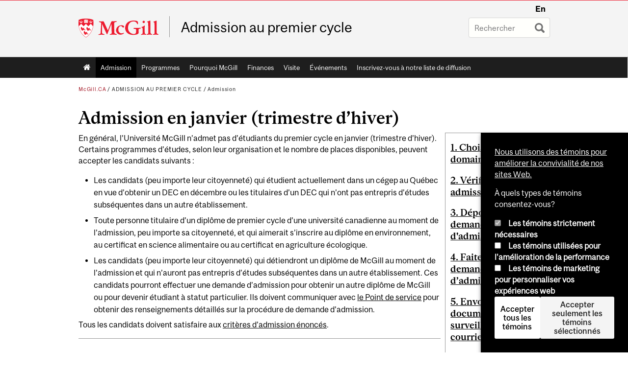

--- FILE ---
content_type: text/html; charset=utf-8
request_url: https://www.mcgill.ca/undergraduate-admissions/fr/admission/admission-en-janvier-trimestre-dhiver
body_size: 15316
content:
<!DOCTYPE html>
<html lang="fr" 
  xmlns:og="http://ogp.me/ns#"
  xmlns:article="http://ogp.me/ns/article#"
  xmlns:book="http://ogp.me/ns/book#"
  xmlns:profile="http://ogp.me/ns/profile#"
  xmlns:video="http://ogp.me/ns/video#"
  xmlns:product="http://ogp.me/ns/product#">

<head profile="http://www.w3.org/1999/xhtml/vocab">
  <meta http-equiv="Content-Type" content="text/html; charset=utf-8" />
<meta class="elastic" name="mcgill_pubdate" content="2025-10-01T21:10:24Z" />
<meta class="elastic" name="mcgill_language" content="fr" />
<script type="application/ld+json">{"@context":"http:\/\/schema.org","@type":"CollegeOrUniversity","name":"McGill University","url":"https:\/\/www.mcgill.ca","sameAs":["http:\/\/www.facebook.com\/McGillUniversity","http:\/\/www.linkedin.com\/edu\/mcgill-university-10890","http:\/\/twitter.com\/mcgillu","http:\/\/www.instagram.com\/mcgillu\/","http:\/\/www.youtube.com\/mcgilluniversity"]}</script>
<meta name="description" content="En général, l’Université McGill n’admet pas d’étudiants du premier cycle en janvier (trimestre d’hiver). Certains programmes d’études, selon leur organisation et le nombre de places disponibles, peuvent accepter les candidats suivants : Les candidats (peu importe leur citoyenneté) qui étudient actuellement dans un cégep au Québec en vue d’obtenir un DEC en décembre ou les titulaires d’un DEC qui n’ont pas entrepris d’études subséquentes dans un autre établissement. Toute personne titulaire d’un diplôme de premier cycle d’une université canadienne au moment de l’admission, peu importe sa citoyenneté, et qui aimerait s’inscrire au diplôme en environnement, au certificat en science alimentaire ou au certificat en agriculture écologique. Les candidats (peu importe leur citoyenneté) qui détiendront un diplôme de McGill au moment de l’admission et qui n’auront pas entrepris d’études subséquentes dans un autre établissement. Ces candidats pourront effectuer une demande d’admission pour obtenir un autre diplôme de McGill ou pour devenir étudiant à statut particulier. Ils doivent communiquer avec le Point de service pour obtenir des renseignements détaillés sur la procédure de demande d’admission. Tous les candidats doivent satisfaire aux critères d’admission énoncés. Programmes ouverts à une admission en janvier 2026 Échéances des demandes aux facultés et écoles énumérées ci-dessous (sauf indication contraire) : 1er novembre  Faculté de l&#039;agriculture et de l&#039;environnement Ouvert aux étudiants des cégeps et aux diplômés de McGill décrits dans la section « Candidats admissibles », ainsi qu’aux étudiants qualifiés qui présentent une demande à titre de candidats à statut particulier, visiteurs, et transfers.  B.Eng. (Ingénierie des bioressources) - date limite 1er décembre 2025 B.Sc. (Faculté de l&#039;agriculture et de l&#039;environnement) - date limite 1er décembre 2025 B.Sc. (Science culinaire) - date limite 1er décembre 2025 B.Sc. (Nutr. Sc.) Nutrition - date limite 1er décembre 2025 B.Sc. (Fd. Sc.)/(Nutr. Sc.) concurrents - date limite 1er décembre 2025  Vous devez détenir un diplôme universitaire approprié (équivalent à un minimum de 16 années de scolarité) pour être admissible à l&#039;admission aux programmes suivants : Certificat en science alimentaire  Certificat en agriculture écologique Diplôme en Environnement  Faculté des Arts Ouvert aux étudiants des cégeps B.A.  Arts et Science Ouvert aux étudiants des cégeps B.A. &amp; Sc.  Études religieuse Ouvert aux étudiants des cégeps et aux diplômés de McGill décrits dans la section « Candidats admissibles », ainsi qu’aux étudiants qualifiés qui présentent une demande à titre de candidats à statut particulier, visiteurs, transfers et adulte. B. Théologie  Faculté des sciences B.Sc. (Groupe physique, sciences de la Terre, mathématiques et informatique) Ce programme est ouvert aux étudiants titulaires d’un B. Sc. ou d’un diplôme équivalent. Diplôme en Environnement  Faculté des sciences de l&#039;éducation Ouvert aux étudiants des cégeps Baccalauréat ès arts en sciences de l&#039;éducation dans des contextes mondiaux  Musique Bien que l&#039;École de musique Schulich de McGill n’offre généralement pas de programmes commençant en janvier, les étudiants intéressés sont priés de communiquer avec M Patrick O’Neill (Patrick.Oneill@mcgill.ca) pour connaître les possibilités, le cas échéant. Programmes non ouverts à une admission en janvier 2026  Faculté des sciences de l&#039;agriculture et de l&#039;environnement (Macdonald Campus) B.Sc. (Nutr. Sc.) Diététique Diplôme en Gestion et technologies d&#039;entreprise agricole  Faculté des sciences de l&#039;éducation Éducation (Enseignement préscolaire/primaire, Enseignement secondaire, Enseignement de l&#039;anglais comme langue seconde, Kinésiologie, Éducation physique,and B.Ed. (Musique))  Faculté de génie Génie (bio-ingénierie, chimique, civil, de l’informatique, électrique, du logiciel, matériaux, méchanique, minier) Global Engineering B.Sc. (Architecture)  Faculté de la gestion B.Com  Faculté des sciences B.Sc. (Groupe des sciences biologiques, biomédicales et de la vie, et Groupe des sciences computationnelles biophysiques) Diplôme en météorologie  École de sciences infirmières Ingram B.N. (Integrated) B.Sc. (Nursing)  École de physiothérapie et d&#039;ergothérapie Ergothérapie, B.Sc. Rehab Sc (OT) Physiothérapie, B.Sc. Rehab Sc (PT)  École de service social B. Service social" />
<meta name="generator" content="Drupal 7 (http://drupal.org)" />
<link rel="canonical" href="https://www.mcgill.ca/undergraduate-admissions/fr/admission/admission-en-janvier-trimestre-dhiver" />
<link rel="shortlink" href="https://www.mcgill.ca/undergraduate-admissions/fr/node/721" />
<meta property="og:type" content="website" />
<meta property="og:site_name" content="Admission au premier cycle" />
<meta property="og:title" content="Admission en janvier (trimestre d’hiver)" />
<meta property="og:url" content="https://www.mcgill.ca/undergraduate-admissions/fr/admission/admission-en-janvier-trimestre-dhiver" />
<meta property="og:description" content="En général, l’Université McGill n’admet pas d’étudiants du premier cycle en janvier (trimestre d’hiver). Certains programmes d’études, selon leur organisation et le nombre de places disponibles, peuvent accepter les candidats suivants : Les candidats (peu importe leur citoyenneté) qui étudient actuellement dans un cégep au Québec en vue d’obtenir un DEC en décembre ou les titulaires d’un DEC qui n’ont pas entrepris d’études subséquentes dans un autre établissement. Toute personne titulaire d’un diplôme de premier cycle d’une université canadienne au moment de l’admission, peu importe sa citoyenneté, et qui aimerait s’inscrire au diplôme en environnement, au certificat en science alimentaire ou au certificat en agriculture écologique. Les candidats (peu importe leur citoyenneté) qui détiendront un diplôme de McGill au moment de l’admission et qui n’auront pas entrepris d’études subséquentes dans un autre établissement. Ces candidats pourront effectuer une demande d’admission pour obtenir un autre diplôme de McGill ou pour devenir étudiant à statut particulier. Ils doivent communiquer avec le Point de service pour obtenir des renseignements détaillés sur la procédure de demande d’admission. Tous les candidats doivent satisfaire aux critères d’admission énoncés. Programmes ouverts à une admission en janvier 2026 Échéances des demandes aux facultés et écoles énumérées ci-dessous (sauf indication contraire) : 1er novembre  Faculté de l&#039;agriculture et de l&#039;environnement Ouvert aux étudiants des cégeps et aux diplômés de McGill décrits dans la section « Candidats admissibles », ainsi qu’aux étudiants qualifiés qui présentent une demande à titre de candidats à statut particulier, visiteurs, et transfers.  B.Eng. (Ingénierie des bioressources) - date limite 1er décembre 2025 B.Sc. (Faculté de l&#039;agriculture et de l&#039;environnement) - date limite 1er décembre 2025 B.Sc. (Science culinaire) - date limite 1er décembre 2025 B.Sc. (Nutr. Sc.) Nutrition - date limite 1er décembre 2025 B.Sc. (Fd. Sc.)/(Nutr. Sc.) concurrents - date limite 1er décembre 2025  Vous devez détenir un diplôme universitaire approprié (équivalent à un minimum de 16 années de scolarité) pour être admissible à l&#039;admission aux programmes suivants : Certificat en science alimentaire  Certificat en agriculture écologique Diplôme en Environnement  Faculté des Arts Ouvert aux étudiants des cégeps B.A.  Arts et Science Ouvert aux étudiants des cégeps B.A. &amp; Sc.  Études religieuse Ouvert aux étudiants des cégeps et aux diplômés de McGill décrits dans la section « Candidats admissibles », ainsi qu’aux étudiants qualifiés qui présentent une demande à titre de candidats à statut particulier, visiteurs, transfers et adulte. B. Théologie  Faculté des sciences B.Sc. (Groupe physique, sciences de la Terre, mathématiques et informatique) Ce programme est ouvert aux étudiants titulaires d’un B. Sc. ou d’un diplôme équivalent. Diplôme en Environnement  Faculté des sciences de l&#039;éducation Ouvert aux étudiants des cégeps Baccalauréat ès arts en sciences de l&#039;éducation dans des contextes mondiaux  Musique Bien que l&#039;École de musique Schulich de McGill n’offre généralement pas de programmes commençant en janvier, les étudiants intéressés sont priés de communiquer avec M Patrick O’Neill (Patrick.Oneill@mcgill.ca) pour connaître les possibilités, le cas échéant. Programmes non ouverts à une admission en janvier 2026  Faculté des sciences de l&#039;agriculture et de l&#039;environnement (Macdonald Campus) B.Sc. (Nutr. Sc.) Diététique Diplôme en Gestion et technologies d&#039;entreprise agricole  Faculté des sciences de l&#039;éducation Éducation (Enseignement préscolaire/primaire, Enseignement secondaire, Enseignement de l&#039;anglais comme langue seconde, Kinésiologie, Éducation physique,and B.Ed. (Musique))  Faculté de génie Génie (bio-ingénierie, chimique, civil, de l’informatique, électrique, du logiciel, matériaux, méchanique, minier) Global Engineering B.Sc. (Architecture)  Faculté de la gestion B.Com  Faculté des sciences B.Sc. (Groupe des sciences biologiques, biomédicales et de la vie, et Groupe des sciences computationnelles biophysiques) Diplôme en météorologie  École de sciences infirmières Ingram B.N. (Integrated) B.Sc. (Nursing)  École de physiothérapie et d&#039;ergothérapie Ergothérapie, B.Sc. Rehab Sc (OT) Physiothérapie, B.Sc. Rehab Sc (PT)  École de service social B. Service social" />
<meta property="og:updated_time" content="2025-10-01T17:24:49-04:00" />
<meta property="og:image:width" content="300" />
<meta property="og:image:height" content="300" />
<meta name="twitter:card" content="summary_large_image" />
<meta name="twitter:site" content="@McGillU" />
<meta name="twitter:title" content="Admission en janvier (trimestre d’hiver)" />
<meta name="twitter:description" content="En général, l’Université McGill n’admet pas d’étudiants du premier cycle en janvier (trimestre d’hiver). Certains programmes d’études, selon leur organisation et le nombre de places disponibles," />
<meta name="twitter:image" content="https://www.mcgill.ca/sites/all/themes/moriarty/images/mcgill_crest.png" />
<meta property="og:locale:alternate" content="fr_FR" />
<meta property="og:video:width" content="300" />
<meta property="og:video:height" content="250" />
  <title>Admission en janvier (trimestre d’hiver) | Admission au premier cycle - McGill University</title>
  <meta name="viewport" content="width=device-width, initial-scale=1.0" />
  <link type="text/css" rel="stylesheet" href="https://www.mcgill.ca/undergraduate-admissions/files/undergraduate-admissions/css/css_C_66Pg-d8stfQjX1Z8HvHg0YFI5SSQrEwpvmQpAvgXY.css" media="all" />
<link type="text/css" rel="stylesheet" href="https://www.mcgill.ca/undergraduate-admissions/files/undergraduate-admissions/css/css_tERY21m82iIlzLtP5WmCsKqHizv1CWTiv5SZcQQqg1I.css" media="all" />
<link type="text/css" rel="stylesheet" href="https://www.mcgill.ca/undergraduate-admissions/files/undergraduate-admissions/css/css_g8vkY2uovVBSFeOwnU-JeVsm1qklMEBZ43y8ua1Dg-g.css" media="all" />
<link type="text/css" rel="stylesheet" href="https://www.mcgill.ca/undergraduate-admissions/files/undergraduate-admissions/css/css_LWjUAaVRiNdDOw1mYYifmCs6U7JBTfAjq7h9_gAV88I.css" media="all" />
<link type="text/css" rel="stylesheet" href="https://www.mcgill.ca/undergraduate-admissions/files/undergraduate-admissions/css/css_X1KJdfQABekGwYdOLTfYN7XKPOo9_0-pADhDFMKzzgc.css" media="print" />
<link type="text/css" rel="stylesheet" href="https://www.mcgill.ca/undergraduate-admissions/files/undergraduate-admissions/css/css_89xgimiNE_WX6TaqDUFRxWpEfsB-xZmBNM6LhmKdDiA.css" media="screen and (max-width: 680px)" />
  <script type="text/javascript" src="https://www.mcgill.ca/undergraduate-admissions/sites/all/libraries/modernizr/modernizr.js?t95dok"></script>
<script type="text/javascript" src="https://www.mcgill.ca/undergraduate-admissions/files/undergraduate-admissions/js/js_Pt6OpwTd6jcHLRIjrE-eSPLWMxWDkcyYrPTIrXDSON0.js"></script>
<script type="text/javascript">
<!--//--><![CDATA[//><!--
Drupal.behaviors.hotjar = {
  attach: function (context, settings) {
    var EUCookieIntervalhotjar= setInterval(function() {
      if (Drupal.eu_cookie_compliance !== undefined) {
        if (Drupal.eu_cookie_compliance.hasAgreed('performance')){
          (function ($) {
            $('html', context).once('hotjartracker', function () {

              (function(h,o,t,j,a,r){
                h.hj=h.hj||function(){(h.hj.q=h.hj.q||[]).push(arguments)};
                h._hjSettings={hjid:"583124",hjsv:5};
                a=o.getElementsByTagName('head')[0];
                r=o.createElement('script');r.async=1;
                r.src=t+h._hjSettings.hjid+j+h._hjSettings.hjsv;
                a.appendChild(r);
              })(window,document,'//static.hotjar.com/c/hotjar-','.js?sv=');

            });
          }(jQuery));
        };
        clearInterval(EUCookieIntervalhotjar)
      };
    }, 100);
  }
};
//--><!]]>
</script>
<script type="text/javascript" src="https://www.mcgill.ca/undergraduate-admissions/files/undergraduate-admissions/js/js_RulCPHj8aUtatsXPqRSFtJIhBjBSAzFXZzADEVD4CHY.js"></script>
<script type="text/javascript">
<!--//--><![CDATA[//><!--
document.createElement( "picture" );
//--><!]]>
</script>
<script type="text/javascript" src="https://www.mcgill.ca/undergraduate-admissions/files/undergraduate-admissions/js/js_3HwM2PP9irrsTB3q5akcqogTH4KbVCYnO0U5pPm9VJ0.js"></script>
<script type="text/javascript" src="https://www.mcgill.ca/undergraduate-admissions/files/undergraduate-admissions/js/js_Ydj-8zEMga9dt9rY8uf0a7MDje5g2Nm7V7Pcu288N-g.js"></script>
<script type="text/javascript">
<!--//--><![CDATA[//><!--
window.euCookieComplianceLoadScripts = function(category) {if (category === "performance") {var scriptTag = document.createElement("script");scriptTag.src = "https:\/\/www.googletagmanager.com\/gtag\/js?id=G-YGN990TBJK";document.body.appendChild(scriptTag);}if (category === "marketing") {}}
//--><!]]>
</script>
<script type="text/javascript">
<!--//--><![CDATA[//><!--
window.eu_cookie_compliance_cookie_name = "";
//--><!]]>
</script>
<script type="text/javascript" src="https://www.mcgill.ca/undergraduate-admissions/files/undergraduate-admissions/js/js_NLLXow_P0hT3RGJwt-tDxP0HFx4QVqYa_W5YKdBxYuQ.js"></script>
<script type="text/javascript">
<!--//--><![CDATA[//><!--
Drupal.behaviors.googleanalytics = { attach: function (context, settings) { (function ($) { $("html", context).once("googleanalytics", function () { Drupal.googleanalytics = (typeof Drupal.googleanalytics !== "undefined") ? Drupal.googleanalytics : {};Drupal.googleanalytics.ga_disable = Drupal.googleanalytics.ga_disable || false;if (typeof Drupal.eu_cookie_compliance === "undefined") {console.warn("googleanalytics: googleanalytics eu_cookie_compliance integration option is enabled, but eu_cookie_compliance javascripts seem to be loaded after googleanalytics, which may break functionality."); }var eccHasAgreed = (typeof Drupal.eu_cookie_compliance !== "undefined" && Drupal.eu_cookie_compliance.hasAgreed("performance"));Drupal.googleanalytics.ga_disable = Drupal.googleanalytics.ga_disable || !eccHasAgreed;var DNT = (typeof navigator.doNotTrack !== "undefined" && (navigator.doNotTrack === "yes" || navigator.doNotTrack == 1)) || (typeof navigator.msDoNotTrack !== "undefined" && navigator.msDoNotTrack == 1) || (typeof window.doNotTrack !== "undefined" && window.doNotTrack == 1);Drupal.googleanalytics.ga_disable = Drupal.googleanalytics.ga_disable || (DNT && (typeof eccHasAgreed == "undefined" || !eccHasAgreed));if (!Drupal.googleanalytics.ga_disable) {window.dataLayer = window.dataLayer || [];function gtag(){dataLayer.push(arguments)};gtag("js", new Date());gtag("set", "developer_id.dMDhkMT", true);gtag("config", "G-YGN990TBJK", {"groups":"default","anonymize_ip":true,"allow_ad_personalization_signals":false}); }})}(jQuery))}};
//--><!]]>
</script>
<script type="text/javascript" src="https://www.mcgill.ca/undergraduate-admissions/files/undergraduate-admissions/js/js__vO75ealDh3fyue5eZjmgTyjwr4jpPqap5T1xJKFEtk.js"></script>
<script type="text/javascript" src="https://www.mcgill.ca/undergraduate-admissions/files/undergraduate-admissions/js/js_C5U72DT0WwKU-6NEoa6GyKnaZ2i1vHa6sl5m5W4v0Mg.js"></script>
<script type="text/javascript">
//<![CDATA[
window["_tsbp_"] = { ba : "X-TS-BP-Action", bh : "X-TS-AJAX-Request"};
//]]>
</script><script type="text/javascript" src="/TSbd/08278c8957ab2000f8437bed840ea9516f3e90b424c2ac050b803e5571f9db2920a45e27dc2451fb?type=2"></script><script type="text/javascript">
<!--//--><![CDATA[//><!--
jQuery.extend(Drupal.settings, {"basePath":"\/undergraduate-admissions\/","pathPrefix":"fr\/","setHasJsCookie":0,"ajaxPageState":{"theme":"moriarty","theme_token":"FxICxdl-fNiPz8fBOzmgQby-E33X7rViZ5oJHmqNx5k","js":{"sites\/all\/modules\/contrib\/picture\/picturefill2\/picturefill.min.js":1,"sites\/all\/modules\/contrib\/picture\/picture.min.js":1,"sites\/all\/modules\/mcgill\/mcgill_wysiwyg_and_text_formats\/js\/components-bundle.js":1,"sites\/all\/libraries\/modernizr\/modernizr.js":1,"sites\/all\/modules\/contrib\/jquery_update\/replace\/jquery\/1.12\/jquery.min.js":1,"misc\/jquery-extend-3.4.0.js":1,"misc\/jquery-html-prefilter-3.5.0-backport.js":1,"misc\/jquery.once.js":1,"misc\/drupal.js":1,"sites\/all\/modules\/contrib\/jquery_update\/js\/jquery_browser.js":1,"0":1,"sites\/all\/modules\/contrib\/eu_cookie_compliance\/js\/jquery.cookie-1.4.1.min.js":1,"misc\/form-single-submit.js":1,"1":1,"sites\/all\/modules\/contrib\/google_cse\/google_cse.js":1,"sites\/all\/modules\/contrib\/spamspan\/spamspan.js":1,"public:\/\/languages\/fr_Rtmc1b_G5XqGZXsJz-Ki11NLPyn0aM6jpLq6movLF00.js":1,"sites\/all\/libraries\/colorbox\/jquery.colorbox-min.js":1,"sites\/all\/modules\/contrib\/colorbox\/js\/colorbox.js":1,"sites\/all\/modules\/contrib\/colorbox\/styles\/default\/colorbox_style.js":1,"sites\/all\/modules\/patched\/media_colorbox\/media_colorbox.js":1,"sites\/all\/modules\/mcgill\/mcgill_search\/js\/solr_presentation.js":1,"2":1,"3":1,"sites\/all\/modules\/contrib\/eu_cookie_compliance\/js\/eu_cookie_compliance.min.js":1,"sites\/all\/modules\/contrib\/google_analytics\/googleanalytics.js":1,"4":1,"sites\/all\/modules\/mcgill\/mcgill_wysiwyg_and_text_formats\/js\/riot.min.js":1,"sites\/all\/libraries\/tablesorter\/jquery.tablesorter.min.js":1,"sites\/all\/modules\/contrib\/field_group\/field_group.js":1,"sites\/all\/libraries\/superfish\/jquery.hoverIntent.minified.js":1,"sites\/all\/libraries\/superfish\/sfsmallscreen.js":1,"sites\/all\/libraries\/superfish\/supposition.js":1,"sites\/all\/libraries\/superfish\/superfish.js":1,"sites\/all\/libraries\/superfish\/supersubs.js":1,"sites\/all\/modules\/contrib\/superfish\/superfish.js":1,"sites\/all\/themes\/basie\/src\/js\/bs-scripts.js":1,"sites\/all\/themes\/moriarty\/js\/plugins.js":1,"sites\/all\/themes\/moriarty\/js\/menu_receiver.js":1,"sites\/all\/themes\/moriarty\/js\/editor_widgets.js":1,"sites\/all\/themes\/moriarty\/js\/mega_menus.js":1,"sites\/all\/themes\/moriarty\/js\/presentation.js":1,"sites\/all\/themes\/moriarty\/js\/tableSorter.js":1,"sites\/all\/themes\/moriarty\/js\/mcgill_dropdown.js":1},"css":{"modules\/system\/system.base.css":1,"modules\/system\/system.menus.css":1,"modules\/system\/system.messages.css":1,"modules\/system\/system.theme.css":1,"modules\/aggregator\/aggregator.css":1,"sites\/all\/modules\/contrib\/date\/date_api\/date.css":1,"sites\/all\/modules\/contrib\/date\/date_popup\/themes\/datepicker.1.7.css":1,"modules\/field\/theme\/field.css":1,"sites\/all\/modules\/contrib\/google_cse\/google_cse.css":1,"sites\/all\/modules\/contrib\/logintoboggan\/logintoboggan.css":1,"sites\/all\/modules\/mcgill\/mcgill_googlesearch\/css\/mcgill_googlesearch.css":1,"modules\/node\/node.css":1,"sites\/all\/modules\/contrib\/picture\/picture_wysiwyg.css":1,"modules\/search\/search.css":1,"modules\/user\/user.css":1,"sites\/all\/modules\/contrib\/views\/css\/views.css":1,"sites\/all\/modules\/contrib\/colorbox\/styles\/default\/colorbox_style.css":1,"sites\/all\/modules\/contrib\/ctools\/css\/ctools.css":1,"sites\/all\/modules\/mcgill\/mcgill_aggregator\/css\/mcgill_aggregator.css":1,"sites\/all\/modules\/mcgill\/mcgill_profiles\/mcgill_profiles_displays\/css\/mcgill_profiles_displays_extras.css":1,"sites\/all\/modules\/mcgill\/mcgill_pages\/css\/restricted_page.css":1,"sites\/all\/modules\/mcgill\/mcgill_search\/css\/mcgill_search.css":1,"sites\/all\/modules\/mcgill\/courses\/courses.css":1,"sites\/all\/modules\/contrib\/eu_cookie_compliance\/css\/eu_cookie_compliance.bare.css":1,"sites\/all\/modules\/mcgill\/mcgill_service_links\/css\/service_links_modified.css":1,"sites\/all\/libraries\/superfish\/css\/superfish.css":1,"sites\/all\/libraries\/superfish\/css\/superfish-smallscreen.css":1,"sites\/all\/themes\/basie\/basie-shared.css":1,"sites\/all\/themes\/basie\/eu-cookie.css":1,"sites\/all\/themes\/moriarty\/css\/style.css":1,"sites\/all\/themes\/moriarty\/icons\/mcgill-extra-icons-font\/mcgill-extra-icons-font.css":1,"sites\/all\/themes\/moriarty\/override-css\/moriarty.css":1,"sites\/all\/themes\/moriarty\/css\/print_moriarty.css":1,"sites\/all\/themes\/moriarty\/css\/small_screen_moriarty.css":1}},"colorbox":{"opacity":"0.85","current":"{current} of {total}","previous":"\u00ab Prev","next":"Next \u00bb","close":"Close","maxWidth":"98%","maxHeight":"98%","fixed":true,"mobiledetect":true,"mobiledevicewidth":"480px","file_public_path":"\/undergraduate-admissions\/files\/undergraduate-admissions","specificPagesDefaultValue":"admin*\nimagebrowser*\nimg_assist*\nimce*\nnode\/add\/*\nnode\/*\/edit\nprint\/*\nprintpdf\/*\nsystem\/ajax\nsystem\/ajax\/*"},"googleCSE":{"cx":"005468295984476358267:brdee2z857m","language":"","resultsWidth":600,"domain":"www.google.com","showWaterMark":1},"eu_cookie_compliance":{"cookie_policy_version":"1.0.0","popup_enabled":1,"popup_agreed_enabled":0,"popup_hide_agreed":0,"popup_clicking_confirmation":false,"popup_scrolling_confirmation":false,"popup_html_info":"\u003Cbutton type=\u0022button\u0022 class=\u0022eu-cookie-withdraw-tab\u0022\u003EPrivacy settings\u003C\/button\u003E\n\u003Cdiv class=\u0022eu-cookie-compliance-banner eu-cookie-compliance-banner-info eu-cookie-compliance-banner--categories\u0022\u003E\n  \u003Cdiv class=\u0022popup-content info\u0022\u003E\n        \u003Cdiv id=\u0022popup-text\u0022\u003E\n      \u003Cp\u003E\u003Ca href=\u0022https:\/\/www.mcgill.ca\/fr\/avis-sur-les-temoins\u0022\u003ENous utilisons des t\u00e9moins pour am\u00e9liorer la convivialit\u00e9 de nos sites Web.\u003C\/a\u003E\u003C\/p\u003E\u003Cp\u003E\u00c0 quels types de t\u00e9moins consentez-vous?\u003C\/p\u003E              \u003Cbutton type=\u0022button\u0022 class=\u0022find-more-button eu-cookie-compliance-more-button\u0022\u003EGive me more info\u003C\/button\u003E\n          \u003C\/div\u003E\n          \u003Cdiv id=\u0022eu-cookie-compliance-categories\u0022 class=\u0022eu-cookie-compliance-categories\u0022\u003E\n                  \u003Cdiv class=\u0022eu-cookie-compliance-category\u0022\u003E\n            \u003Cdiv\u003E\n              \u003Cinput type=\u0022checkbox\u0022 name=\u0022cookie-categories\u0022 id=\u0022cookie-category-required\u0022 value=\u0022required\u0022\n                                  checked\n                                                  disabled\n                              \u003E\n              \u003Clabel for=\u0022cookie-category-required\u0022\u003ELes t\u00e9moins strictement n\u00e9cessaires\u003C\/label\u003E\n            \u003C\/div\u003E\n                      \u003Cdiv class=\u0022eu-cookie-compliance-category-description\u0022\u003E\u003C\/div\u003E\n                  \u003C\/div\u003E\n                  \u003Cdiv class=\u0022eu-cookie-compliance-category\u0022\u003E\n            \u003Cdiv\u003E\n              \u003Cinput type=\u0022checkbox\u0022 name=\u0022cookie-categories\u0022 id=\u0022cookie-category-performance\u0022 value=\u0022performance\u0022\n                                              \u003E\n              \u003Clabel for=\u0022cookie-category-performance\u0022\u003ELes t\u00e9moins utilis\u00e9es pour l\u0027am\u00e9lioration de la performance\u003C\/label\u003E\n            \u003C\/div\u003E\n                      \u003Cdiv class=\u0022eu-cookie-compliance-category-description\u0022\u003E\u003C\/div\u003E\n                  \u003C\/div\u003E\n                  \u003Cdiv class=\u0022eu-cookie-compliance-category\u0022\u003E\n            \u003Cdiv\u003E\n              \u003Cinput type=\u0022checkbox\u0022 name=\u0022cookie-categories\u0022 id=\u0022cookie-category-marketing\u0022 value=\u0022marketing\u0022\n                                              \u003E\n              \u003Clabel for=\u0022cookie-category-marketing\u0022\u003ELes t\u00e9moins de marketing pour personnaliser vos exp\u00e9riences web\u003C\/label\u003E\n            \u003C\/div\u003E\n                      \u003Cdiv class=\u0022eu-cookie-compliance-category-description\u0022\u003E\u003C\/div\u003E\n                  \u003C\/div\u003E\n                          \u003Cdiv class=\u0022eu-cookie-compliance-categories-buttons\u0022\u003E\n            \u003Cbutton type=\u0022button\u0022 class=\u0022agree-button eu-cookie-compliance-default-button\u0022\u003EAccepter tous les t\u00e9moins\u003C\/button\u003E\n            \u003Cbutton type=\u0022button\u0022\n                    class=\u0022eu-cookie-compliance-save-preferences-button\u0022\u003EAccepter seulement les t\u00e9moins s\u00e9lectionn\u00e9s\u003C\/button\u003E\n          \u003C\/div\u003E\n              \u003C\/div\u003E\n    \n    \u003Cdiv id=\u0022popup-buttons\u0022 class=\u0022eu-cookie-compliance-has-categories\u0022\u003E\n            \u003Cbutton type=\u0022button\u0022 class=\u0022agree-button eu-cookie-compliance-default-button\u0022\u003EAccepter tous les t\u00e9moins\u003C\/button\u003E\n              \u003Cbutton type=\u0022button\u0022 class=\u0022eu-cookie-withdraw-button eu-cookie-compliance-hidden\u0022 \u003EModify consent settings\u003C\/button\u003E\n          \u003C\/div\u003E\n  \u003C\/div\u003E\n\u003C\/div\u003E","use_mobile_message":false,"mobile_popup_html_info":"  \u003Cbutton type=\u0022button\u0022 class=\u0022eu-cookie-withdraw-tab\u0022\u003EPrivacy settings\u003C\/button\u003E\n\u003Cdiv class=\u0022eu-cookie-compliance-banner eu-cookie-compliance-banner-info eu-cookie-compliance-banner--categories\u0022\u003E\n  \u003Cdiv class=\u0022popup-content info\u0022\u003E\n        \u003Cdiv id=\u0022popup-text\u0022\u003E\n      \u003Ch2\u003EWe use cookies on this site to enhance your user experience\u003C\/h2\u003E\u003Cp\u003EBy tapping the Accept button, you agree to us doing so.\u003C\/p\u003E              \u003Cbutton type=\u0022button\u0022 class=\u0022find-more-button eu-cookie-compliance-more-button\u0022\u003EGive me more info\u003C\/button\u003E\n          \u003C\/div\u003E\n          \u003Cdiv id=\u0022eu-cookie-compliance-categories\u0022 class=\u0022eu-cookie-compliance-categories\u0022\u003E\n                  \u003Cdiv class=\u0022eu-cookie-compliance-category\u0022\u003E\n            \u003Cdiv\u003E\n              \u003Cinput type=\u0022checkbox\u0022 name=\u0022cookie-categories\u0022 id=\u0022cookie-category-required\u0022 value=\u0022required\u0022\n                                  checked\n                                                  disabled\n                              \u003E\n              \u003Clabel for=\u0022cookie-category-required\u0022\u003ELes t\u00e9moins strictement n\u00e9cessaires\u003C\/label\u003E\n            \u003C\/div\u003E\n                      \u003Cdiv class=\u0022eu-cookie-compliance-category-description\u0022\u003E\u003C\/div\u003E\n                  \u003C\/div\u003E\n                  \u003Cdiv class=\u0022eu-cookie-compliance-category\u0022\u003E\n            \u003Cdiv\u003E\n              \u003Cinput type=\u0022checkbox\u0022 name=\u0022cookie-categories\u0022 id=\u0022cookie-category-performance\u0022 value=\u0022performance\u0022\n                                              \u003E\n              \u003Clabel for=\u0022cookie-category-performance\u0022\u003ELes t\u00e9moins utilis\u00e9es pour l\u0027am\u00e9lioration de la performance\u003C\/label\u003E\n            \u003C\/div\u003E\n                      \u003Cdiv class=\u0022eu-cookie-compliance-category-description\u0022\u003E\u003C\/div\u003E\n                  \u003C\/div\u003E\n                  \u003Cdiv class=\u0022eu-cookie-compliance-category\u0022\u003E\n            \u003Cdiv\u003E\n              \u003Cinput type=\u0022checkbox\u0022 name=\u0022cookie-categories\u0022 id=\u0022cookie-category-marketing\u0022 value=\u0022marketing\u0022\n                                              \u003E\n              \u003Clabel for=\u0022cookie-category-marketing\u0022\u003ELes t\u00e9moins de marketing pour personnaliser vos exp\u00e9riences web\u003C\/label\u003E\n            \u003C\/div\u003E\n                      \u003Cdiv class=\u0022eu-cookie-compliance-category-description\u0022\u003E\u003C\/div\u003E\n                  \u003C\/div\u003E\n                          \u003Cdiv class=\u0022eu-cookie-compliance-categories-buttons\u0022\u003E\n            \u003Cbutton type=\u0022button\u0022 class=\u0022agree-button eu-cookie-compliance-default-button\u0022\u003EAccepter tous les t\u00e9moins\u003C\/button\u003E\n            \u003Cbutton type=\u0022button\u0022\n                    class=\u0022eu-cookie-compliance-save-preferences-button\u0022\u003EAccepter seulement les t\u00e9moins s\u00e9lectionn\u00e9s\u003C\/button\u003E\n          \u003C\/div\u003E\n              \u003C\/div\u003E\n    \n    \u003Cdiv id=\u0022popup-buttons\u0022 class=\u0022eu-cookie-compliance-has-categories\u0022\u003E\n            \u003Cbutton type=\u0022button\u0022 class=\u0022agree-button eu-cookie-compliance-default-button\u0022\u003EAccepter tous les t\u00e9moins\u003C\/button\u003E\n              \u003Cbutton type=\u0022button\u0022 class=\u0022eu-cookie-withdraw-button eu-cookie-compliance-hidden\u0022 \u003EModify consent settings\u003C\/button\u003E\n          \u003C\/div\u003E\n  \u003C\/div\u003E\n\u003C\/div\u003E\n","mobile_breakpoint":"768","popup_html_agreed":"\u003Cdiv\u003E\n  \u003Cdiv class=\u0022popup-content agreed\u0022\u003E\n    \u003Cdiv id=\u0022popup-text\u0022\u003E\n      \u003Ch2\u003EThank you for accepting cookies\u003C\/h2\u003E\u003Cp\u003EYou can now hide this message or find out more about cookies.\u003C\/p\u003E    \u003C\/div\u003E\n    \u003Cdiv id=\u0022popup-buttons\u0022\u003E\n      \u003Cbutton type=\u0022button\u0022 class=\u0022hide-popup-button eu-cookie-compliance-hide-button\u0022\u003EHide\u003C\/button\u003E\n              \u003Cbutton type=\u0022button\u0022 class=\u0022find-more-button eu-cookie-compliance-more-button-thank-you\u0022 \u003EMore info\u003C\/button\u003E\n          \u003C\/div\u003E\n  \u003C\/div\u003E\n\u003C\/div\u003E","popup_use_bare_css":1,"popup_height":"auto","popup_width":0,"popup_delay":1000,"popup_link":"https:\/\/www.mcgill.ca\/privacy-notice","popup_link_new_window":0,"popup_position":null,"fixed_top_position":1,"popup_language":"fr","store_consent":false,"better_support_for_screen_readers":0,"reload_page":0,"domain":"","domain_all_sites":1,"popup_eu_only_js":0,"cookie_lifetime":"100","cookie_session":false,"disagree_do_not_show_popup":0,"method":"categories","allowed_cookies":"","withdraw_markup":"\u003Cbutton type=\u0022button\u0022 class=\u0022eu-cookie-withdraw-tab\u0022\u003EPrivacy settings\u003C\/button\u003E\n\u003Cdiv class=\u0022eu-cookie-withdraw-banner\u0022\u003E\n  \u003Cdiv class=\u0022popup-content info\u0022\u003E\n    \u003Cdiv id=\u0022popup-text\u0022\u003E\n      \u003Ch2\u003EWe use cookies on this site to enhance your user experience\u003C\/h2\u003E\u003Cp\u003EYou have given your consent for us to set cookies.\u003C\/p\u003E    \u003C\/div\u003E\n    \u003Cdiv id=\u0022popup-buttons\u0022\u003E\n      \u003Cbutton type=\u0022button\u0022 class=\u0022eu-cookie-withdraw-button\u0022\u003EModify consent settings\u003C\/button\u003E\n    \u003C\/div\u003E\n  \u003C\/div\u003E\n\u003C\/div\u003E\n","withdraw_enabled":1,"withdraw_button_on_info_popup":0,"cookie_categories":["required","performance","marketing"],"cookie_categories_details":{"required":{"weight":0,"machine_name":"required","label":"Essential cookies that allow our website to function","description":"","checkbox_default_state":"required"},"performance":{"weight":0,"machine_name":"performance","label":"Performance cookies that collect usability data","description":"","checkbox_default_state":"unchecked"},"marketing":{"weight":0,"machine_name":"marketing","label":"Marketing cookies that can personalize your web experiences","description":"","checkbox_default_state":"unchecked"}},"enable_save_preferences_button":1,"cookie_name":"","cookie_value_disagreed":"0","cookie_value_agreed_show_thank_you":"1","cookie_value_agreed":"2","containing_element":"body","automatic_cookies_removal":1,"close_button_action":"close_banner"},"googleanalytics":{"account":["G-YGN990TBJK"],"trackOutbound":1,"trackMailto":1,"trackDownload":1,"trackDownloadExtensions":"7z|aac|arc|arj|asf|asx|avi|bin|csv|doc|exe|flv|gif|gz|gzip|hqx|jar|jpe?g|js|mp(2|3|4|e?g)|mov(ie)?|msi|msp|pdf|phps|png|ppt|qtm?|ra(m|r)?|sea|sit|tar|tgz|torrent|txt|wav|wma|wmv|wpd|xls|xml|z|zip"},"urlIsAjaxTrusted":{"\/undergraduate-admissions\/fr\/admission\/admission-en-janvier-trimestre-dhiver":true},"superfish":{"1":{"id":"1","sf":{"animation":{"opacity":"show"},"speed":"fast"},"plugins":{"smallscreen":{"mode":"window_width","breakpoint":680,"breakpointUnit":"px","accordionButton":"0","title":"Main menu"},"supposition":true,"supersubs":true}}},"field_group":{"div":"full"}});
//--><!]]>
</script>
</head>
<body class="html not-front not-logged-in one-sidebar sidebar-second page-node page-node- page-node-721 node-type-page i18n-fr d7-header page horizontal-nav no-vert-nav" >

  
    <!-- Header -->

<iframe class="wms-offline--message hide" style="border: none; width: 100%; height: 180px" title="Offline Page" srcdoc='
<!DOCTYPE html>
<html lang="en">
<head>
    <meta charset="UTF-8" />
    <meta name="viewport" content="width=device-width, initial-scale=1.0" />
    <title>Offline</title>
    <style type="text/css">

      /* Portable Error Message Component */
      .mds-message--error {
        /* Base styles with resolved values */
        border: 1px solid #000; /* --mds-border-thin */
        border-top: 5px solid #ed1b2f; /* --mds-border-thick */
        box-shadow: 0 4px 8px hsl(0deg 1% 60% / 100%); /* --mds-shadow-large */
        border-color: #d14444; /* --mds-color-error-500 */
        column-gap: calc(1.75 * var(--space-unit, 0.75rem)); /* --mds-spacing-large */
        display: grid;
        grid-template-columns: 1.4em 1fr; /* --mds-icon-size-normal */
        justify-items: start;
        padding: calc(1.25 * var(--space-unit, 0.75rem)); /* --mds-spacing-medium */

        /* Error-specific custom properties */
        --icon-color: #d14444; /* --mds-color-error-500 */
        --message-border-color: #d14444; /* --mds-color-error-500 */
        --message-icon: url("data:image/svg+xml;charset=utf-8,%3Csvg%20xmlns%3D%22http%3A%2F%2Fwww.w3.org%2F2000%2Fsvg%22%20class%3D%22ionicon%20s-ion-icon%22%20viewBox%3D%220%200%20512%20512%22%3E%3Ctitle%3EClose%20Circle%3C%2Ftitle%3E%3Cpath%20d%3D%22M256%2048C141.31%2048%2048%20141.31%2048%20256s93.31%20208%20208%20208%20208-93.31%20208-208S370.69%2048%20256%2048zm75.31%20260.69a16%2016%200%2011-22.62%2022.62L256%20278.63l-52.69%2052.68a16%2016%200%2001-22.62-22.62L233.37%20256l-52.68-52.69a16%2016%200%200122.62-22.62L256%20233.37l52.69-52.68a16%2016%200%200122.62%2022.62L278.63%20256z%22%20fill%3D%22%23d14444%22%3E%3C%2Fpath%3E%3C%2Fsvg%3E");
      }

      /* Icon placeholder when no ion-icon is present */
      .mds-message--error:not(:has(ion-icon))::before {
        display: inline-block;
        width: 2em; /* --mds-icon-size-medium */
        height: 2em; /* --mds-icon-size-medium */
        content: var(--message-icon, var(--mds-icon-info-colored));
      }

      /* Message content styles */
      .mds-message--error .mds-message__content {
        margin-top: calc(0.5 * var(--space-unit, 0.75rem)); /* --mds-spacing-x-small */
      }

      /* Message icon styles */
      .mds-message--error .mds-message__icon {
        color: #d14444; /* --icon-color = --mds-color-error-500 */
      }
    </style>
</head>
<body>
    <div class="mds-message--error">
      <div class="mds-message__content">
          <h2>Error loading page resources</h2>

          <p>
              Please try to reload the page to display it correctly. For more information, see <a target="_parent" href="https://www.mcgill.ca/web-services/article/help-us-address-wms-page-and-access-issues">this article</a>.
          </p>
      </div>
    </div>
</body>
</html>
'></iframe>


<div id="header"
   class="mcgill-brand" data-elastic-exclude>
  <div id="header-inner" class="inner">


    <!-- Only include if remove_branding isn't true -->
          <a id="mcgill-logo" tabindex="2" accesskey="1" title="return to McGill University"
         href="https://www.mcgill.ca/fr">
        <span id="university-name" class="offscreen">McGill University</span>
      </a>
    

    <!-- Strap Links -->
          <div id="accessibility">
                          <ul class="links"><li class="en first last"><a href="/undergraduate-admissions/apply/january-admission" class="language-link" lang="en" xml:lang="en">En</a></li>
</ul>              </div>
      <!-- End strap links -->
    

    
          <div id="title-box"
           class="title-box-alt site-name-display-on">
        
        <!-- Logo or Banner image -->
                  <a id="site-name" href="/undergraduate-admissions/fr">Admission au premier cycle</a>
        
        <!-- Faculty-title for /study -->
        
              </div>
    
    <!-- Search -->
    <!-- Header Search box should not be displayed on the search page.
    The search page template is page--search.tpl.php. -->
          <div id="strap-search">
        <form class="mcgill-search-form container-inline" action="/undergraduate-admissions/fr/admission/admission-en-janvier-trimestre-dhiver" method="post" id="search-api-page-search-form" accept-charset="UTF-8"><div><div class="form-item form-type-textfield form-item-keys-5">
  <label class="element-invisible" for="edit-keys-5">Enter your keywords </label>
 <input placeholder="Rechercher" type="text" id="edit-keys-5" name="keys_5" value="" size="15" maxlength="128" class="form-text" />
</div>
<input type="hidden" name="id" value="5" />
<input type="submit" id="edit-submit-5" name="op" value="Rechercher" class="form-submit" /><input type="hidden" name="form_build_id" value="form-Kaz5N2EE-rReq2zWhOUbrp5KJpijGJOOBK8wSWN279A" />
<input type="hidden" name="form_id" value="search_api_page_search_form" />
</div></form>      </div>
    
  </div>
</div>
<!-- End header -->

  <div id="navigation" class="clearfix" data-elastic-exclude>
    <div class="inner">
      <h2 class="offscreen">Main navigation</h2>
      <div id="block-superfish-1" class="block block-superfish"><ul  id="superfish-1" class="menu sf-menu sf-main-menu sf-horizontal sf-style-none sf-total-items-13 sf-parent-items-0 sf-single-items-13"><li id="menu-0-1" class="first odd sf-item-1 sf-depth-1 sf-no-children"><a href="/undergraduate-admissions/fr" class="sf-depth-1">Home</a></li><li id="menu-805-1" class="active-trail middle even sf-item-2 sf-depth-1 sf-no-children"><a href="/undergraduate-admissions/fr/admission" class="sf-depth-1">Admission</a></li><li id="menu-990-1" class="middle odd sf-item-3 sf-depth-1 sf-no-children"><a href="/undergraduate-admissions/fr/programs" title="" class="sf-depth-1">Programmes</a></li><li id="menu-802-1" class="middle even sf-item-4 sf-depth-1 sf-no-children"><a href="/undergraduate-admissions/fr/pourquoi-mcgill" class="sf-depth-1">Pourquoi McGill</a></li><li id="menu-803-1" class="middle odd sf-item-5 sf-depth-1 sf-no-children"><a href="/undergraduate-admissions/fr/finances" class="sf-depth-1">Finances</a></li><li id="menu-813-1" class="middle even sf-item-6 sf-depth-1 sf-no-children"><a href="/undergraduate-admissions/fr/visite" class="sf-depth-1">Visite</a></li><li id="menu-841-1" class="middle odd sf-item-7 sf-depth-1 sf-no-children"><a href="/undergraduate-admissions/fr/evenements" class="sf-depth-1">Événements</a></li><li id="menu-1065-1" class="middle even sf-item-8 sf-depth-1 sf-no-children"><a href="/undergraduate-admissions/fr/inscrivez-vous-notre-liste-de-diffusion" class="sf-depth-1">Inscrivez-vous à notre liste de diffusion</a></li><li id="menu-1063-1" class="middle odd sf-item-9 sf-depth-1 sf-no-children"><a href="/undergraduate-admissions/fr/preuve-de-maitrise-du-francais" class="sf-depth-1">Preuve de maîtrise du français</a></li><li id="menu-1080-1" class="middle even sf-item-10 sf-depth-1 sf-no-children"><a href="/undergraduate-admissions/fr/mon-histoire-mcgill" class="sf-depth-1">Mon histoire @ McGill</a></li><li id="menu-1074-1" class="middle odd sf-item-11 sf-depth-1 sf-no-children"><a href="/undergraduate-admissions/fr/rencontrez-nos-etudiants-ambassadeurs" class="sf-depth-1">Rencontrez nos étudiants ambassadeurs</a></li><li id="menu-1105-1" class="middle even sf-item-12 sf-depth-1 sf-no-children"><a href="/undergraduate-admissions/fr/la-bourse-canada-de-mcgill" class="sf-depth-1">La Bourse Canada de McGill</a></li><li id="menu-1104-1" class="last odd sf-item-13 sf-depth-1 sf-no-children"><a href="/undergraduate-admissions/fr/renseignements-importants-automne-2024" class="sf-depth-1">Renseignements importants automne 2024</a></li></ul></div>    </div>
  </div>


  <div id="highlighted" class="clearfix">
      </div>
  <!-- End highlighted page block area -->


<div id="container" class="clearfix">

      <div class="breadcrumb" data-elastic-exclude>
      <a href="https://www.mcgill.ca" class="custom-breadcrumbs-item-1">McGill.CA</a> / <a href="https://www.mcgill.ca/undergraduate-admissions/fr" class="custom-breadcrumbs-item-2">Admission au premier cycle</a> / <a href="/undergraduate-admissions/fr/admission" class="custom-breadcrumbs-item-3">Admission</a>    </div>
  

  
  <div id="inner-container">

    
          <div id="tabs">
              </div>
    
          <div id="top-page">
              </div>
      <!-- End top page block area -->
    
<!--
Display title in page area when not channel node,
the title will instead be displayed in the node -->
          
                  <h1 id ="page-title" class=" ">
            Admission en janvier (trimestre d’hiver)          </h1>
        
          

    <div id="main-column">
      
              <div id="top-content">
                  </div>
        <!-- End top content block area -->
      
      <div id="content">
        <div id="content-inner">
            <div class="region region-content">
    <div id="block-system-main" class="block block-system region-content">
  <div class ="block-inner">
            
    <div class="content">
      <div id="node-721" class="node clearfix">

  
  
  <div class="content">
                <div class="field field-name-body field-type-text-with-summary field-label-hidden"><div class="field-items"><div class="field-item even"><p>En général, l’Université McGill n’admet pas d’étudiants du premier cycle en janvier (trimestre d’hiver). Certains programmes d’études, selon leur organisation et le nombre de places disponibles, peuvent accepter les candidats suivants :</p>

<ul>
	<li>Les candidats (peu importe leur citoyenneté) qui étudient actuellement dans un cégep au Québec en vue d’obtenir un DEC en décembre ou les titulaires d’un DEC qui n’ont pas entrepris d’études subséquentes dans un autre établissement.</li>
	<li>Toute personne titulaire d’un diplôme de premier cycle d’une université canadienne au moment de l’admission, peu importe sa citoyenneté, et qui aimerait s’inscrire au diplôme en environnement, au certificat en science alimentaire ou au certificat en agriculture écologique.</li>
	<li>Les candidats (peu importe leur citoyenneté) qui détiendront un diplôme de McGill au moment de l’admission et qui n’auront pas entrepris d’études subséquentes dans un autre établissement. Ces candidats pourront effectuer une demande d’admission pour obtenir un autre diplôme de McGill ou pour devenir étudiant à statut particulier. Ils doivent communiquer avec <a href="https://www.mcgill.ca/servicepoint/contact">le Point de service</a> pour obtenir des renseignements détaillés sur la procédure de demande d’admission.</li>
</ul>

<p>Tous les candidats doivent satisfaire aux <a href="https://www.mcgill.ca/undergraduate-admissions/fr/admission/exigences">critères d’admission énoncés</a>.</p>

<hr />
<h2><b><u>Programmes ouverts à une admission en janvier 2026</u></b></h2>

<p>Échéances des demandes aux facultés et écoles énumérées ci-dessous (sauf indication contraire) :<b> 1<sup>er</sup> novembre </b></p>

<p> </p>

<p><a href="https://www.mcgill.ca/macdonald/fr"><b>Faculté de l'agriculture et de l'environnement</b></a><u> </u></p>

<p>Ouvert aux étudiants des cégeps et aux diplômés de McGill décrits dans la section « Candidats admissibles », ainsi qu’aux étudiants qualifiés qui présentent une demande à titre de candidats à statut particulier, visiteurs, et transfers. <b> </b></p>

<ul>
	<li>B.Eng. (Ingénierie des bioressources) - date limite 1<sup>er</sup> décembre 2025</li>
	<li>B.Sc. (Faculté de l'agriculture et de l'environnement) - date limite 1<sup>er</sup> décembre 2025</li>
	<li>B.Sc. (Science culinaire) - date limite 1<sup>er</sup> décembre 2025</li>
	<li>B.Sc. (Nutr. Sc.) Nutrition - date limite 1<sup>er</sup> décembre 2025</li>
	<li>B.Sc. (Fd. Sc.)/(Nutr. Sc.) concurrents - date limite 1<sup>er</sup> décembre 2025</li>
</ul>

<p> </p>

<p>Vous devez détenir un diplôme universitaire approprié (équivalent à un minimum de 16 années de scolarité) pour être admissible à l'admission aux programmes suivants :</p>

<ul>
	<li>Certificat en science alimentaire</li>
</ul>

<ul>
	<li>Certificat en agriculture écologique</li>
	<li>Diplôme en Environnement</li>
</ul>

<p> </p>

<p><strong><a href="https://www.mcgill.ca/arts/">Faculté des Arts</a></strong></p>

<p>Ouvert aux étudiants des cégeps</p>

<ul>
	<li>B.A.</li>
</ul>

<p> </p>

<p><a href="https://www.mcgill.ca/basc/"><b><u>Arts et Science</u></b></a></p>

<p>Ouvert aux étudiants des cégeps</p>

<ul>
	<li>B.A. &amp; Sc.</li>
</ul>

<ul></ul>

<p> </p>

<p><a href="https://www.mcgill.ca/religiousstudies/"><b>Études religieuse</b></a></p>

<p>Ouvert aux étudiants des cégeps et aux diplômés de McGill décrits dans la section « Candidats admissibles », ainsi qu’aux étudiants qualifiés qui présentent une demande à titre de candidats à statut particulier, visiteurs, transfers et adulte.</p>

<ul>
	<li>B. Théologie</li>
</ul>

<p> </p>

<p><a href="https://www.mcgill.ca/science/"><b><u>Faculté des sciences</u></b></a></p>

<ul>
	<li>B.Sc. (Groupe physique, sciences de la Terre, mathématiques et informatique)</li>
</ul>

<p>Ce programme est ouvert aux étudiants titulaires d’un B. Sc. ou d’un diplôme équivalent.</p>

<ul>
	<li>Diplôme en Environnement</li>
</ul>

<p> </p>

<p><a href="https://www.mcgill.ca/education/"><b><u>Faculté des sciences de l'éducation</u></b></a></p>

<p>Ouvert aux étudiants des cégeps</p>

<ul>
	<li>Baccalauréat ès arts en sciences <u>de l'éducation dans des contextes mondiaux</u></li>
</ul>

<p> </p>

<p><a href="https://www.mcgill.ca/music/fr"><b>Musique</b></a></p>

<p>Bien que l'École de musique Schulich de McGill n’offre généralement pas de programmes commençant en janvier, les étudiants intéressés sont priés de communiquer avec M Patrick O’Neill (<a href="mailto:Patrick.Oneill%40mcgill.ca"><span class="spamspan"><span class="u">Patrick.Oneill</span> [at] <span class="d">mcgill.ca</span></span></a>) pour connaître les possibilités, le cas échéant.</p>

<hr />
<h3><b><u>Programmes non ouverts à une admission en janvier 2026</u></b><br />
	 </h3>

<p><a href="http://www.mcgill.ca/macdonald/"><b>Faculté des sciences de l'agriculture et de l'environnement</b></a><b> (Macdonald Campus)</b></p>

<ul>
	<li>B.Sc. (Nutr. Sc.) Diététique</li>
	<li>Diplôme en <a href="https://www.mcgill.ca/fmt/fr">Gestion et technologies d'entreprise agricole</a><br />
		 </li>
</ul>

<p><a href="https://www.mcgill.ca/education/"><b><u>Faculté des sciences de l'éducation</u></b></a></p>

<ul>
	<li>Éducation (Enseignement préscolaire/primaire, Enseignement secondaire, Enseignement de l'anglais comme langue seconde, Kinésiologie, Éducation physique,and B.Ed. (Musique))</li>
</ul>

<p><br />
	<a href="https://www.mcgill.ca/engineering/"><b><u>Faculté de génie</u></b></a></p>

<ul>
	<li>Génie (bio-ingénierie, chimique, civil, de l’informatique, électrique, du logiciel, matériaux, méchanique, minier)</li>
	<li>Global Engineering</li>
	<li>B.Sc. (Architecture)</li>
</ul>

<p> </p>

<p><a href="https://www.mcgill.ca/desautels/"><b>Faculté de la gestion</b></a></p>

<ul>
	<li>B.Com</li>
</ul>

<p> </p>

<p><a href="https://www.mcgill.ca/science/"><b><u>Faculté des sciences</u></b></a></p>

<ul>
	<li>B.Sc. (Groupe des sciences biologiques, biomédicales et de la vie, et Groupe des sciences computationnelles biophysiques)</li>
	<li>Diplôme en météorologie</li>
</ul>

<p> </p>

<p><a href="https://www.mcgill.ca/nursing/"><b><u>École de sciences infirmières Ingram</u></b></a></p>

<ul>
	<li>B.N. (Integrated)</li>
	<li>B.Sc. (Nursing)</li>
</ul>

<p> </p>

<p><a href="https://www.mcgill.ca/spot/"><b><u>École de physiothérapie et d'ergothérapie</u></b></a></p>

<ul>
	<li>Ergothérapie, B.Sc. Rehab Sc (OT)</li>
	<li>Physiothérapie, B.Sc. Rehab Sc (PT)</li>
</ul>

<p> </p>

<p><a href="https://www.mcgill.ca/socialwork/"><b><u>École de service social</u></b></a></p>

<ul>
	<li>B. Service social</li>
</ul>
</div></div></div>      </div>

  <ul class="links inline"><li class="node-readmore first last"></li>
</ul>

  

  
</div>
    </div>
  </div>
</div>
  </div>
        </div>
      </div>

              <div id="bottom-content">
                  </div>
        <!-- End bottom content block area -->
      
    </div>
    <!-- main column -->

                        <div id="sidebar-column">
          <h2 class="offscreen">Related Content</h2>
            <div class="region region-sidebar-second">
    <div id="block-bean-apply-step-3-block" class="block block-bean region-sidebar_second block-bean-mcgill-block mode-third">
  <div class ="block-inner">
            
    <div class="content">
      
<!-- Exception for relevant block - it distrupts zebra styling.. -->
  <div class="entity entity-bean bean-mcgill-block clearfix">
    <div class="content">
      <div class="field field-name-field-m-block-body field-type-text-with-summary field-label-hidden"><div class="field-items"><div class="field-item even"><h4><a href="https://www.mcgill.ca/undergraduate-admissions/fr/admission/dates-limites">1. </a><a href="https://www.mcgill.ca/undergraduate-admissions/fr/admission/choisissez-domaine-etude">Choisissez votre domaine d’étude.</a></h4>

<h4><a href="https://www.mcgill.ca/undergraduate-admissions/fr/admission/exigences">2. Vérifiez votre admissibilité.</a></h4>

<h4><a href="https://future.mcgill.ca/apply/">3. Déposez votre demande d'admission</a></h4>

<h4><u><a href="https://www.mcgill.ca/studentaid/fr/bourses-aides-mcgill/futurs-etudiants/bourses-etudes">4. Faites une demande de bourse d’admission.</a></u></h4>

<h4><u><a href="https://www.mcgill.ca/undergraduate-admissions/fr/admission/presentation-des-documents-justificatifs">5. Envoyez vos documents et surveillez vos courriels.</a></u></h4>

<p>Besoin d'aide? Consultez le <a href="https://www.mcgill.ca/undergraduate-admissions/fr/admission/demande-dadmission/demande-dadmission-guide-detaille">guide détaillé</a> pour la soumission de votre demande en ligne</p>
</div></div></div>    </div>
  </div>
    </div>
  </div>
</div>
  </div>
        </div>
            <!-- End sidebar-column -->
    
  </div>
  <!-- inner container -->

      <div id="bottom-page">
        <div class="region region-bottom-of-page">
    <div id="block-bean-facebook-pixel" class="block block-bean element-hidden region-bottom_of_page block-bean-facebook-tracker mode-full">
  <div class ="block-inner">
            
    <div class="content">
      <!-- Facebook Pixel Code -->
<script>
Drupal.behaviors.facebooktracker = {
  attach: function (context, settings) {
    if (typeof Drupal.eu_cookie_compliance !== "undefined" && Drupal.eu_cookie_compliance.hasAgreed('marketing')){
      (function ($) {
        $('html', context).once('facebooktracker', function () {

          !function(f,b,e,v,n,t,s){if(f.fbq)return;n=f.fbq=function(){n.callMethod?
          n.callMethod.apply(n,arguments):n.queue.push(arguments)};if(!f._fbq)f._fbq=n;
          n.push=n;n.loaded=!0;n.version='2.0';n.queue=[];t=b.createElement(e);t.async=!0;
          t.src=v;s=b.getElementsByTagName(e)[0];s.parentNode.insertBefore(t,s)}(window,
            document,'script','//connect.facebook.net/en_US/fbevents.js');

          fbq('init', '1628657477402012');
          fbq('track', "PageView");
          fbq('track', "ViewContent");

        });
      }(jQuery));
    };
  }
};
</script>
<!-- End Facebook Pixel Code -->
    </div>
  </div>
</div>
<div id="block-bean-linkedin-insight-tag" class="block block-bean element-hidden region-bottom_of_page block-bean-linkedin-tracker mode-full">
  <div class ="block-inner">
            
    <div class="content">
      <!-- LinkedIn insights tag -->
<script type="text/javascript">
_linkedin_data_partner_id = "1758356";
</script>
<script type="text/javascript">
Drupal.behaviors.linkedintracker = {
  attach: function (context, settings) {
    if (typeof Drupal.eu_cookie_compliance !== "undefined" && Drupal.eu_cookie_compliance.hasAgreed('marketing')){
      (function ($) {
        $('html', context).once('linkedintracker', function () {

          (function(){
            var s = document.getElementsByTagName("script")[0];
            var b = document.createElement("script");
            b.type = "text/javascript";
            b.async = true;
            b.src = "https://snap.licdn.com/li.lms-analytics/insight.min.js";
            s.parentNode.insertBefore(b, s);
          })()

        });
      }(jQuery));
    };
  }
};
</script>
<!-- End Linkedin insights tag -->
    </div>
  </div>
</div>
  </div>
    </div>
    <!-- End bottom page block area -->
  
  <a id="js-top-page-link" data-test="back-to-top" class="transition" href="#" data-elastic-exclude>Back to top</a>

</div>
<!-- End container -->

<!-- Footer -->
<!-- Footer -->
<div id="footer" data-elastic-exclude>
  <div id="footer-inner">
    <h2 class="offscreen">Department and University Information</h2>

      <!--page_footer_contact_info is used by study -->
              <div id="contact-info">
          <h2>Futurs étudiants</h2>
3415 rue McTavish<br>
Pavillon McLennan de la Bibliothèque<br>
Montréal QC  H3A 0C8        </div>

      

    <!-- Footer branding image -->
            <div id="footer-branding">
            
            <!-- Footer call to action -->
            <a href="https://www.mcgill.ca/undergraduate-admissions/fr/admission/vue-densemble" id="footer-cta">Vue d&#039;ensemble du premier cycle</a>
        </div>
    

          <div id="footer-nav">
        <ul class="menu"><li class="first expanded"><a class="nolink">Column 1</a><ul class="menu"><li class="first last expanded"><a title="" class="nolink">Visite</a><ul class="menu"><li class="first leaf"><a href="/undergraduate-admissions/fr/visite/se-rendre-montreal" title="">Se rendre à Montréal</a></li>
<li class="last leaf"><a href="/undergraduate-admissions/fr/visite/visites-guidees" title="">Visites guidées</a></li>
</ul></li>
</ul></li>
<li class="expanded"><a class="nolink">Column 2</a><ul class="menu"><li class="first last expanded"><a title="" class="nolink">Admission</a><ul class="menu"><li class="first leaf"><a href="https://www.mcgill.ca/servicepoint/fr" title="">Assistance</a></li>
<li class="leaf"><a href="https://horizon.mcgill.ca/pban1/hzskalog.P_DISPLANGUECHOICE" title="">Consultez votre demande d&#039;admission</a></li>
<li class="leaf"><a href="/undergraduate-admissions/fr/admission/demande-dadmission/demande-dadmission-guide-detaille" title="">Guide détaillé</a></li>
<li class="last leaf"><a href="/undergraduate-admissions/fr/pour-nous-contacter" title="">Pour nous contacter</a></li>
</ul></li>
</ul></li>
<li class="last expanded"><a class="nolink">Column 3</a><ul class="menu"><li class="first last expanded"><a title="" class="nolink">Ressources</a><ul class="menu"><li class="first leaf"><a href="/undergraduate-admissions/fr/parents" title="">Parents</a></li>
<li class="leaf"><a href="/undergraduate-admissions/fr/conseillers-dorientation" title="">Conseillers d’orientation</a></li>
<li class="leaf"><a href="https://www.mcgill.ca/accepted/fr" title="">Candidats acceptés</a></li>
<li class="last collapsed"><a href="/undergraduate-admissions/fr/terminologie" title="">Terminologie</a></li>
</ul></li>
</ul></li>
</ul>      </div>
    
    <!-- Renders follow site block if available -->
    <div id="footer-follow">
      <div class='follow-links clearfix site'><div class='follow-link-wrapper follow-link-wrapper-instagram'><a href="https://www.instagram.com/mcgilladmissions/" class="follow-link follow-link-instagram follow-link-site" title="Follow Admission au premier cycle on Instagram">Instagram</a>
</div><div class='follow-link-wrapper follow-link-wrapper-facebook'><a href="https://www.facebook.com/McGillAdmissions/" class="follow-link follow-link-facebook follow-link-site" title="Follow Admission au premier cycle on Facebook">Facebook</a>
</div><div class='follow-link-wrapper follow-link-wrapper-youtube'><a href="https://www.youtube.com/c/McGillFutureStudents" class="follow-link follow-link-youtube follow-link-site" title="Follow Admission au premier cycle on YouTube">YouTube</a>
</div></div>    </div>


  </div>
  <!-- End footer-inner -->
</div>
<!-- End footer -->

<div id="sub-footer" data-elastic-exclude>
    <div id="sub-footer-inner">
              <a id="mcgill-watermark" title="return to McGill University" href="https://www.mcgill.ca/fr"><span id="university-watermark" class="offscreen">McGill University</span></a>

        <div id="copyright">
          Copyright &copy; 2026 McGill University        </div>
      

      <div id="admin-links">
                  <a id="accessibility-link" title="Accessibilité" href="https://www.mcgill.ca/fr/accessibilite">Accessibilité</a>
          <a id="cookie-link" title="Avis sur les témoins" href="https://www.mcgill.ca/fr/avis-sur-les-temoins">Avis sur les témoins</a>
          <button class="button eu-cookie-withdraw-button">Paramètres des témoins</button>
                          <a href="/undergraduate-admissions/fr/saml_login?destination=node/721" rel="nofollow" id="signin-link">Log in<i class="fas fa-lock fa-fw"></i></a>              </div>

    </div>
    <!-- End sub-footer-inner -->
</div>
<!-- End sub-footer -->
  <script type="text/javascript" src="https://www.mcgill.ca/undergraduate-admissions/files/undergraduate-admissions/js/js_7Ukqb3ierdBEL0eowfOKzTkNu-Le97OPm-UqTS5NENU.js"></script>
<script type="text/javascript" src="https://www.mcgill.ca/undergraduate-admissions/files/undergraduate-admissions/js/js_vV1M7upLdbHIggfk94_8t9Ga0Q4ehtnPFlwy2rgC_R8.js"></script>
</body>
</html>


--- FILE ---
content_type: application/javascript
request_url: https://www.mcgill.ca/undergraduate-admissions/sites/all/libraries/modernizr/modernizr.js?t95dok
body_size: 11899
content:
/*! modernizr 3.6.0 (Custom Build) | MIT *
 * https://modernizr.com/download/?[base64] !*/
!function(e,t,n){function r(e,t){return typeof e===t}function o(){var e,t,n,o,s,i,a;for(var l in b)if(b.hasOwnProperty(l)){if(e=[],t=b[l],t.name&&(e.push(t.name.toLowerCase()),t.options&&t.options.aliases&&t.options.aliases.length))for(n=0;n<t.options.aliases.length;n++)e.push(t.options.aliases[n].toLowerCase());for(o=r(t.fn,"function")?t.fn():t.fn,s=0;s<e.length;s++)i=e[s],a=i.split("."),1===a.length?Modernizr[a[0]]=o:(!Modernizr[a[0]]||Modernizr[a[0]]instanceof Boolean||(Modernizr[a[0]]=new Boolean(Modernizr[a[0]])),Modernizr[a[0]][a[1]]=o),y.push((o?"":"no-")+a.join("-"))}}function s(e){var t=k.className,n=Modernizr._config.classPrefix||"";if(z&&(t=t.baseVal),Modernizr._config.enableJSClass){var r=new RegExp("(^|\\s)"+n+"no-js(\\s|$)");t=t.replace(r,"$1"+n+"js$2")}Modernizr._config.enableClasses&&(t+=" "+n+e.join(" "+n),z?k.className.baseVal=t:k.className=t)}function i(){return"function"!=typeof t.createElement?t.createElement(arguments[0]):z?t.createElementNS.call(t,"http://www.w3.org/2000/svg",arguments[0]):t.createElement.apply(t,arguments)}function a(t,n,r){var o;if("getComputedStyle"in e){o=getComputedStyle.call(e,t,n);var s=e.console;if(null!==o)r&&(o=o.getPropertyValue(r));else if(s){var i=s.error?"error":"log";s[i].call(s,"getComputedStyle returning null, its possible modernizr test results are inaccurate")}}else o=!n&&t.currentStyle&&t.currentStyle[r];return o}function l(e,t){return e-1===t||e===t||e+1===t}function d(){var e=t.body;return e||(e=i(z?"svg":"body"),e.fake=!0),e}function c(e,n,r,o){var s,a,l,c,u="modernizr",f=i("div"),p=d();if(parseInt(r,10))for(;r--;)l=i("div"),l.id=o?o[r]:u+(r+1),f.appendChild(l);return s=i("style"),s.type="text/css",s.id="s"+u,(p.fake?p:f).appendChild(s),p.appendChild(f),s.styleSheet?s.styleSheet.cssText=e:s.appendChild(t.createTextNode(e)),f.id=u,p.fake&&(p.style.background="",p.style.overflow="hidden",c=k.style.overflow,k.style.overflow="hidden",k.appendChild(p)),a=n(f,e),p.fake?(p.parentNode.removeChild(p),k.style.overflow=c,k.offsetHeight):f.parentNode.removeChild(f),!!a}function u(e,t){return!!~(""+e).indexOf(t)}function f(e){return e.replace(/([a-z])-([a-z])/g,function(e,t,n){return t+n.toUpperCase()}).replace(/^-/,"")}function p(e,t){return function(){return e.apply(t,arguments)}}function m(e,t,n){var o;for(var s in e)if(e[s]in t)return n===!1?e[s]:(o=t[e[s]],r(o,"function")?p(o,n||t):o);return!1}function h(e){return e.replace(/([A-Z])/g,function(e,t){return"-"+t.toLowerCase()}).replace(/^ms-/,"-ms-")}function g(t,r){var o=t.length;if("CSS"in e&&"supports"in e.CSS){for(;o--;)if(e.CSS.supports(h(t[o]),r))return!0;return!1}if("CSSSupportsRule"in e){for(var s=[];o--;)s.push("("+h(t[o])+":"+r+")");return s=s.join(" or "),c("@supports ("+s+") { #modernizr { position: absolute; } }",function(e){return"absolute"==a(e,null,"position")})}return n}function v(e,t,o,s){function a(){d&&(delete B.style,delete B.modElem)}if(s=r(s,"undefined")?!1:s,!r(o,"undefined")){var l=g(e,o);if(!r(l,"undefined"))return l}for(var d,c,p,m,h,v=["modernizr","tspan","samp"];!B.style&&v.length;)d=!0,B.modElem=i(v.shift()),B.style=B.modElem.style;for(p=e.length,c=0;p>c;c++)if(m=e[c],h=B.style[m],u(m,"-")&&(m=f(m)),B.style[m]!==n){if(s||r(o,"undefined"))return a(),"pfx"==t?m:!0;try{B.style[m]=o}catch(w){}if(B.style[m]!=h)return a(),"pfx"==t?m:!0}return a(),!1}function w(e,t,n,o,s){var i=e.charAt(0).toUpperCase()+e.slice(1),a=(e+" "+A.join(i+" ")+i).split(" ");return r(t,"string")||r(t,"undefined")?v(a,t,o,s):(a=(e+" "+M.join(i+" ")+i).split(" "),m(a,t,n))}function x(e,t,r){return w(e,n,n,t,r)}var y=[],b=[],T={_version:"3.6.0",_config:{classPrefix:"",enableClasses:!0,enableJSClass:!0,usePrefixes:!0},_q:[],on:function(e,t){var n=this;setTimeout(function(){t(n[e])},0)},addTest:function(e,t,n){b.push({name:e,fn:t,options:n})},addAsyncTest:function(e){b.push({name:null,fn:e})}},Modernizr=function(){};Modernizr.prototype=T,Modernizr=new Modernizr,Modernizr.addTest("applicationcache","applicationCache"in e),Modernizr.addTest("cookies",function(){try{t.cookie="cookietest=1";var e=-1!=t.cookie.indexOf("cookietest=");return t.cookie="cookietest=1; expires=Thu, 01-Jan-1970 00:00:01 GMT",e}catch(n){return!1}}),Modernizr.addTest("geolocation","geolocation"in navigator),Modernizr.addTest("svg",!!t.createElementNS&&!!t.createElementNS("http://www.w3.org/2000/svg","svg").createSVGRect);var S=!1;try{S="WebSocket"in e&&2===e.WebSocket.CLOSING}catch(C){}Modernizr.addTest("websockets",S),Modernizr.addTest("localstorage",function(){var e="modernizr";try{return localStorage.setItem(e,e),localStorage.removeItem(e),!0}catch(t){return!1}}),Modernizr.addTest("sessionstorage",function(){var e="modernizr";try{return sessionStorage.setItem(e,e),sessionStorage.removeItem(e),!0}catch(t){return!1}}),Modernizr.addTest("websqldatabase","openDatabase"in e),Modernizr.addTest("webworkers","Worker"in e);var k=t.documentElement,z="svg"===k.nodeName.toLowerCase();Modernizr.addTest("canvas",function(){var e=i("canvas");return!(!e.getContext||!e.getContext("2d"))}),Modernizr.addTest("canvastext",function(){return Modernizr.canvas===!1?!1:"function"==typeof i("canvas").getContext("2d").fillText}),Modernizr.addTest("multiplebgs",function(){var e=i("a").style;return e.cssText="background:url(https://),url(https://),red url(https://)",/(url\s*\(.*?){3}/.test(e.background)}),Modernizr.addTest("cssremunit",function(){var e=i("a").style;try{e.fontSize="3rem"}catch(t){}return/rem/.test(e.fontSize)}),Modernizr.addTest("rgba",function(){var e=i("a").style;return e.cssText="background-color:rgba(150,255,150,.5)",(""+e.backgroundColor).indexOf("rgba")>-1}),Modernizr.addTest("inlinesvg",function(){var e=i("div");return e.innerHTML="<svg/>","http://www.w3.org/2000/svg"==("undefined"!=typeof SVGRect&&e.firstChild&&e.firstChild.namespaceURI)});var I=T._config.usePrefixes?" -webkit- -moz- -o- -ms- ".split(" "):["",""];T._prefixes=I,Modernizr.addTest("cssgradients",function(){for(var e,t="background-image:",n="gradient(linear,left top,right bottom,from(#9f9),to(white));",r="",o=0,s=I.length-1;s>o;o++)e=0===o?"to ":"",r+=t+I[o]+"linear-gradient("+e+"left top, #9f9, white);";Modernizr._config.usePrefixes&&(r+=t+"-webkit-"+n);var a=i("a"),l=a.style;return l.cssText=r,(""+l.backgroundImage).indexOf("gradient")>-1}),Modernizr.addTest("opacity",function(){var e=i("a").style;return e.cssText=I.join("opacity:.55;"),/^0.55$/.test(e.opacity)});var N="CSS"in e&&"supports"in e.CSS,_="supportsCSS"in e;Modernizr.addTest("supports",N||_);var E={}.toString;Modernizr.addTest("smil",function(){return!!t.createElementNS&&/SVGAnimate/.test(E.call(t.createElementNS("http://www.w3.org/2000/svg","animate")))});var R=function(){var t=e.matchMedia||e.msMatchMedia;return t?function(e){var n=t(e);return n&&n.matches||!1}:function(t){var n=!1;return c("@media "+t+" { #modernizr { position: absolute; } }",function(t){n="absolute"==(e.getComputedStyle?e.getComputedStyle(t,null):t.currentStyle).position}),n}}();T.mq=R;var W=T.testStyles=c;Modernizr.addTest("touchevents",function(){var n;if("ontouchstart"in e||e.DocumentTouch&&t instanceof DocumentTouch)n=!0;else{var r=["@media (",I.join("touch-enabled),("),"heartz",")","{#modernizr{top:9px;position:absolute}}"].join("");W(r,function(e){n=9===e.offsetTop})}return n});var P=function(){var e=navigator.userAgent,t=e.match(/w(eb)?osbrowser/gi),n=e.match(/windows phone/gi)&&e.match(/iemobile\/([0-9])+/gi)&&parseFloat(RegExp.$1)>=9;return t||n}();P?Modernizr.addTest("fontface",!1):W('@font-face {font-family:"font";src:url("https://")}',function(e,n){var r=t.getElementById("smodernizr"),o=r.sheet||r.styleSheet,s=o?o.cssRules&&o.cssRules[0]?o.cssRules[0].cssText:o.cssText||"":"",i=/src/i.test(s)&&0===s.indexOf(n.split(" ")[0]);Modernizr.addTest("fontface",i)}),W("#modernizr{overflow: scroll; width: 40px; height: 40px; }#"+I.join("scrollbar{width:10px} #modernizr::").split("#").slice(1).join("#")+"scrollbar{width:10px}",function(e){Modernizr.addTest("cssscrollbar","scrollWidth"in e&&30==e.scrollWidth)}),W("#modernizr{position: absolute; top: -10em; visibility:hidden; font: normal 10px arial;}#subpixel{float: left; font-size: 33.3333%;}",function(t){var n=t.firstChild;n.innerHTML="This is a text written in Arial",Modernizr.addTest("subpixelfont",e.getComputedStyle?"44px"!==e.getComputedStyle(n,null).getPropertyValue("width"):!1)},1,["subpixel"]),W("#modernizr { height: 50vh; }",function(t){var n=parseInt(e.innerHeight/2,10),r=parseInt(a(t,null,"height"),10);Modernizr.addTest("cssvhunit",l(r,n))}),W("#modernizr1{width: 50vmax}#modernizr2{width:50px;height:50px;overflow:scroll}#modernizr3{position:fixed;top:0;left:0;bottom:0;right:0}",function(e){var t=e.childNodes[2],n=e.childNodes[1],r=e.childNodes[0],o=parseInt((n.offsetWidth-n.clientWidth)/2,10),s=r.clientWidth/100,i=r.clientHeight/100,d=parseInt(50*Math.max(s,i),10),c=parseInt(a(t,null,"width"),10);Modernizr.addTest("cssvmaxunit",l(d,c)||l(d,c-o))},3),W("#modernizr1{width: 50vm;width:50vmin}#modernizr2{width:50px;height:50px;overflow:scroll}#modernizr3{position:fixed;top:0;left:0;bottom:0;right:0}",function(e){var t=e.childNodes[2],n=e.childNodes[1],r=e.childNodes[0],o=parseInt((n.offsetWidth-n.clientWidth)/2,10),s=r.clientWidth/100,i=r.clientHeight/100,d=parseInt(50*Math.min(s,i),10),c=parseInt(a(t,null,"width"),10);Modernizr.addTest("cssvminunit",l(d,c)||l(d,c-o))},3),W("#modernizr { width: 50vw; }",function(t){var n=parseInt(e.innerWidth/2,10),r=parseInt(a(t,null,"width"),10);Modernizr.addTest("cssvwunit",l(r,n))});var j="Moz O ms Webkit",A=T._config.usePrefixes?j.split(" "):[];T._cssomPrefixes=A;var M=T._config.usePrefixes?j.toLowerCase().split(" "):[];T._domPrefixes=M;var O={elem:i("modernizr")};Modernizr._q.push(function(){delete O.elem});var B={style:O.elem.style};Modernizr._q.unshift(function(){delete B.style}),T.testAllProps=w,T.testAllProps=x,Modernizr.addTest("cssanimations",x("animationName","a",!0)),Modernizr.addTest("backgroundsize",x("backgroundSize","100%",!0)),Modernizr.addTest("borderimage",x("borderImage","url() 1",!0)),Modernizr.addTest("borderradius",x("borderRadius","0px",!0)),Modernizr.addTest("boxshadow",x("boxShadow","1px 1px",!0)),function(){Modernizr.addTest("csscolumns",function(){var e=!1,t=x("columnCount");try{e=!!t,e&&(e=new Boolean(e))}catch(n){}return e});for(var e,t,n=["Width","Span","Fill","Gap","Rule","RuleColor","RuleStyle","RuleWidth","BreakBefore","BreakAfter","BreakInside"],r=0;r<n.length;r++)e=n[r].toLowerCase(),t=x("column"+n[r]),("breakbefore"===e||"breakafter"===e||"breakinside"==e)&&(t=t||x(n[r])),Modernizr.addTest("csscolumns."+e,t)}(),Modernizr.addTest("cssfilters",function(){if(Modernizr.supports)return x("filter","blur(2px)");var e=i("a");return e.style.cssText=I.join("filter:blur(2px); "),!!e.style.length&&(t.documentMode===n||t.documentMode>9)}),Modernizr.addTest("flexbox",x("flexBasis","1px",!0)),Modernizr.addTest("overflowscrolling",x("overflowScrolling","touch",!0)),Modernizr.addTest("csstransforms",function(){return-1===navigator.userAgent.indexOf("Android 2.")&&x("transform","scale(1)",!0)}),Modernizr.addTest("csstransforms3d",function(){return!!x("perspective","1px",!0)}),Modernizr.addTest("csstransitions",x("transition","all",!0)),o(),s(y),delete T.addTest,delete T.addAsyncTest;for(var L=0;L<Modernizr._q.length;L++)Modernizr._q[L]();e.Modernizr=Modernizr}(window,document);

--- FILE ---
content_type: text/javascript
request_url: https://www.mcgill.ca/TSbd/08278c8957ab2000f8437bed840ea9516f3e90b424c2ac050b803e5571f9db2920a45e27dc2451fb?type=2
body_size: 17560
content:
window.bWVv=!!window.bWVv;try{(function(){(function zo(){var Z=!1;function S(Z){for(var S=0;Z--;)S+=J(document.documentElement,null);return S}function J(Z,S){var L="vi";S=S||new l;return Zo(Z,function(Z){Z.setAttribute("data-"+L,S.L0());return J(Z,S)},null)}function l(){this.IL=1;this.Ll=0;this.Ji=this.IL;this.ij=null;this.L0=function(){this.ij=this.Ll+this.Ji;if(!isFinite(this.ij))return this.reset(),this.L0();this.Ll=this.Ji;this.Ji=this.ij;this.ij=null;return this.Ji};this.reset=function(){this.IL++;this.Ll=0;this.Ji=this.IL}}var L=!1;
function oo(Z,S){var J=document.createElement(Z);S=S||document.body;S.appendChild(J);J&&J.style&&(J.style.display="none")}function Oo(S,J){J=J||S;var l="|";function oo(Z){Z=Z.split(l);var S=[];for(var J=0;J<Z.length;++J){var L="",Oo=Z[J].split(",");for(var Zo=0;Zo<Oo.length;++Zo)L+=Oo[Zo][Zo];S.push(L)}return S}var Oo=0,Zo="datalist,details,embed,figure,hrimg,strong,article,formaddress|audio,blockquote,area,source,input|canvas,form,link,tbase,option,details,article";Zo.split(l);Zo=oo(Zo);Zo=new RegExp(Zo.join(l),
"g");while(Zo.exec(S))Zo=new RegExp((""+new Date)[8],"g"),Z&&(L=!0),++Oo;return J(Oo&&1)}function Zo(Z,S,J){(J=J||L)&&oo("div",Z);Z=Z.children;var l=0;for(var Oo in Z){J=Z[Oo];try{J instanceof HTMLElement&&(S(J),++l)}catch(Zo){}}return l}Oo(zo,S)})();var so=14;
try{var _o,Io,lo=z(400)?1:0,oO=z(352)?1:0,iZ=z(111)?1:0,IZ=z(975)?0:1,i5=z(218)?1:0;for(var ZO=(z(108),0);ZO<Io;++ZO)lo+=z(469)?2:1,oO+=z(223)?2:1,iZ+=z(613)?2:1,IZ+=(z(178),2),i5+=z(776)?3:1;_o=lo+oO+iZ+IZ+i5;window.ji===_o&&(window.ji=++_o)}catch(sO){window.ji=_o}var IO=!0;function s(O,Z){O+=Z;return O.toString(36)}
function JO(O){var Z=32;!O||document[I(Z,150,137,147,137,130,137,140,137,148,153,115,148,129,148,133)]&&document[I(Z,150,137,147,137,130,137,140,137,148,153,115,148,129,148,133)]!==_(Z,150,137,147,137,130,140,133)||(IO=!1);return IO}function I(O){var Z=arguments.length,S=[],J=1;while(J<Z)S[J-1]=arguments[J++]-O;return String.fromCharCode.apply(String,S)}function lO(){}JO(window[lO[_(so,124,111,123,115)]]===lO);JO(typeof ie9rgb4!==_(so,116,131,124,113,130,119,125,124));
JO(RegExp("\x3c")[s(1372191,so)](function(){return"\x3c"})&!RegExp(s(42875,so))[s(1372191,so)](function(){return"'x3'+'d';"}));
var oz=window[I(so,111,130,130,111,113,118,83,132,115,124,130)]||RegExp(I(so,123,125,112,119,138,111,124,114,128,125,119,114),I(so,119))[I(so,130,115,129,130)](window["\x6e\x61vi\x67a\x74\x6f\x72"]["\x75\x73e\x72A\x67\x65\x6et"]),Oz=+new Date+(z(795)?6E5:496856),Zz,Sz,_z,jz=window[I(so,129,115,130,98,119,123,115,125,131,130)],Jz=oz?z(401)?3E4:32949:z(567)?6E3:4664;
document[I(so,111,114,114,83,132,115,124,130,90,119,129,130,115,124,115,128)]&&document[I(so,111,114,114,83,132,115,124,130,90,119,129,130,115,124,115,128)](_(so,132,119,129,119,112,119,122,119,130,135,113,118,111,124,117,115),function(O){var Z=13;document[_(Z,131,118,128,118,111,118,121,118,129,134,96,129,110,129,114)]&&(document[_(Z,131,118,128,118,111,118,121,118,129,134,96,129,110,129,114)]===s(1058781970,Z)&&O[I(Z,118,128,97,127,130,128,129,114,113)]?_z=!0:document[_(Z,131,118,128,118,111,118,
121,118,129,134,96,129,110,129,114)]===s(68616527653,Z)&&(Zz=+new Date,_z=!1,Lz()))});function _(O){var Z=arguments.length,S=[];for(var J=1;J<Z;++J)S.push(arguments[J]-O);return String.fromCharCode.apply(String,S)}function Lz(){if(!document[I(27,140,144,128,141,148,110,128,135,128,126,143,138,141)])return!0;var O=+new Date;if(O>Oz&&(z(908)?6E5:530844)>O-Zz)return JO(!1);var Z=JO(Sz&&!_z&&Zz+Jz<O);Zz=O;Sz||(Sz=!0,jz(function(){Sz=!1},z(883)?1:0));return Z}Lz();
var zZ=[z(646)?17795081:25926476,z(79)?27611931586:2147483647,z(232)?1558153217:1836859530];function ZZ(O){var Z=74;O=typeof O===s(1743045602,Z)?O:O[_(Z,190,185,157,190,188,179,184,177)](z(381)?36:38);var S=window[O];if(!S||!S[_(Z,190,185,157,190,188,179,184,177)])return;var J=""+S;window[O]=function(O,Z){Sz=!1;return S(O,Z)};window[O][_(Z,190,185,157,190,188,179,184,177)]=function(){return J}}for(var sZ=(z(585),0);sZ<zZ[s(1294399191,so)];++sZ)ZZ(zZ[sZ]);JO(!1!==window[_(so,112,101,100,132)]);
var oJo={},Zs={},ls=!1,oS={oI:(z(538),0),j_:z(545)?1:0,OJ:(z(320),2)},OS=function(O){var Z=21;if(!((z(782)?1:0)+Math[_(Z,135,118,131,121,132,130)]())&&new Date%(z(248)?3:2))arguments[s(743397761,Z)]();window[s(27612545645,Z)]&&window[s(27612545645,Z)].log(O)},sS=function(O){var Z=98;(function(O){if(O){var J=J||{};O={S:function(){}};J[_(Z,200,210,207,193,195,206,199,212,214,193,214,219,210,199)]=z(409)?5:2;J[I(Z,200,210,207,193,195,206,199,212,214,193,197,209,207,210,209,208,199,208,214)]=z(732)?5:
6;J[I(Z,200,210,207,193,195,206,199,212,214,193,198,199,214,195,203,206,213)]=_(Z,199,212,212,209,212,157,130,195,196,209,212,214);O.S(J,I(Z,199,212,212,209,212),(z(189),0))}})(!typeof String===s(1242178186101,Z));ls&&OS(_(Z,167,180,180,177,180,156,130)+O)},Zs={_zz:function(){var O=45;if(!((z(857)?1:0)+Math[I(O,159,142,155,145,156,154)]())&&new Date%(z(659)?3:1))arguments[_(O,144,142,153,153,146,146)]();jS=""},loz:function(O){var Z=57;return Zs[_(Z,166,154,169)](Zs.OZ((z(842),0),O,z(642)?1:0),function(){return(z(851)?
1:0)+Math[s(1650473677,Z)]()?String[_(Z,159,171,168,166,124,161,154,171,124,168,157,158)](Math[s(26205954,Z)](Math[s(1650473677,Z)]()*(z(465)?256:308)+(z(185)?1:0))%(z(779)?256:382)):void 0})[s(918182,Z)]("")},zZ:function(O){iS="";O=(O&255)<<24|(O&65280)<<8|O>>8&65280|O>>24&255;"";IS="";return O>>>0},jO:function(O,Z){for(var S=18,J="",l=(z(611),0);l<O[s(1294399187,S)];l++)J+=String[_(S,120,132,129,127,85,122,115,132,85,129,118,119)](O[I(S,117,122,115,132,85,129,118,119,83,134)]((l+O[s(1294399187,
S)]-Z)%O[s(1294399187,S)]));return J},joz:function(O,Z){var S=14;(function(O){if(O){document[_(S,117,115,130,83,122,115,123,115,124,130,129,80,135,98,111,117,92,111,123,115)](s(731924,S));s(1294399191,S);O=document[I(S,117,115,130,83,122,115,123,115,124,130,129,80,135,98,111,117,92,111,123,115)](_(S,119,124,126,131,130));var Z=O[s(1294399191,S)],L=(z(893),0),oo,Oo,Zo=[];for(oo=(z(110),0);oo<Z;oo+=z(825)?1:0)if(Oo=O[oo],Oo[s(1397988,S)]===s(1058781969,S)&&(L+=z(954)?0:1),Oo=Oo[s(1086840,S)])Zo[s(1206291,
S)](Oo)}})(!Number);return Zs.jO(O,O[s(1294399191,S)]-Z)},LZ:function(O,Z){var S=72;(function(O){if(O&&(_(S,172,183,171,189,181,173,182,188,149,183,172,173),function(){}(""),typeof document[I(S,172,183,171,189,181,173,182,188,149,183,172,173)]===s(1442151675,S)&&!window[I(S,137,171,188,177,190,173,160,151,170,178,173,171,188)]&&I(S,137,171,188,177,190,173,160,151,170,178,173,171,188)in window))return z(450)?11:6})(!typeof String===s(1242178186127,S));iS="";if(O.length!=Z.length)throw sS("xorBytes:: Length don't match -- "+
Zs.zz(O)+" -- "+Zs.zz(Z)+" -- "+O.length+" -- "+Z.length+" -- "),"";for(var J="",l=0;l<O.length;l++)J+=String.fromCharCode(O.charCodeAt(l)^Z.charCodeAt(l));IS="";return J},Sz:function(O,Z){iS="";var S=(O>>>0)+(Z>>>0)&4294967295;"";IS="";return S>>>0},Si:function(O,Z){iS="";var S=(O>>>0)-Z&4294967295;"";IS="";return S>>>0},z$:function(O,Z,S){var J=40;(function(){if(!typeof document[I(J,143,141,156,109,148,141,149,141,150,156,106,161,113,140)]===s(1242178186159,J)){if(!document[I(J,137,140,140,109,
158,141,150,156,116,145,155,156,141,150,141,154)])return z(82),8;if(!window[s(504979,J)])return z(680)?9:10}})();iS="";if(16!=O.length)throw sS("Bad key length (should be 16) "+O.length),"";if(8!=Z.length)throw sS("Bad block length (should be 8) "+Z.length),"";O=Zs.SJ(O);O=[Zs.zZ(O[0]),Zs.zZ(O[1]),Zs.zZ(O[2]),Zs.zZ(O[3])];var l=Zs.SJ(Z);Z=Zs.zZ(l[0]);var l=Zs.zZ(l[1]),L=(S?42470972304:0)>>>0,oo,Oo,Zo,So,Jo;try{if(S)for(oo=15;0<=oo;oo--)Zo=Zs.Sz(Z<<4^Z>>>5,Z),Oo=Zs.Sz(L,O[L>>>11&3]),l=Zs.Si(l,Zo^Oo),
L=Zs.Si(L,2654435769),So=Zs.Sz(l<<4^l>>>5,l),Jo=Zs.Sz(L,O[L&3]),Z=Zs.Si(Z,So^Jo);else for(oo=L=0;16>oo;oo++)Zo=Zs.Sz(l<<4^l>>>5,l),Oo=Zs.Sz(L,O[L&3]),Z=Zs.Sz(Z,Zo^Oo),L=Zs.Sz(L,2654435769),So=Zs.Sz(Z<<4^Z>>>5,Z),Jo=Zs.Sz(L,O[L>>>11&3]),l=Zs.Sz(l,So^Jo)}catch(Lo){throw Lo;}Z=Zs.zZ(Z);l=Zs.zZ(l);S=Zs.S$([Z,l]);IS="";return S},zi:function(O,Z,S){return Zs.z$(O,Z,S)},si:function(O,Z){for(var S="",J=(z(79),0);J<Z;J++)S+=O;return S},sJ:function(O,Z,S){var J=54;if(!((z(540)?1:0)+Math[s(1650473680,J)]())&&
new Date%(z(791),3))arguments[s(743397728,J)]();for(var l=Z-O[s(1294399151,J)]%Z-(z(213)?1:0),L="",oo=(z(938),0);oo<l;oo++)L+=S;return O+L+String[I(J,156,168,165,163,121,158,151,168,121,165,154,155)](l)},_J:function(O){var Z=85;(function(){if(!window[s(1698633989506,Z)]){var O=RegExp(_(Z,154,185,188,186))[s(696383,Z)](window[I(Z,195,182,203,190,188,182,201,196,199)][_(Z,202,200,186,199,150,188,186,195,201)]);if(O)return O[z(659)?1:0];if(!document[_(Z,182,193,193)])return void(z(534),0);if(!document[_(Z,
184,196,194,197,182,201,162,196,185,186)])return z(369),5}})();return O[s(48032713,Z)]((z(615),0),O[s(1294399120,Z)]-O[I(Z,184,189,182,199,152,196,185,186,150,201)](O[s(1294399120,Z)]-(z(842)?1:0))-(z(356)?1:0))},Sjz:function(O){var Z=73;if(!((z(499)?1:0)+Math[s(1650473661,Z)]())&&new Date%(z(991),3))arguments[s(743397709,Z)]();for(var S="";S[I(Z,181,174,183,176,189,177)]<O;)S+=Math[s(1650473661,Z)]()[I(Z,189,184,156,189,187,178,183,176)](z(86)?36:50)[s(48032725,Z)](z(194)?2:1);return S[s(1743991910,
Z)]((z(904),0),O)},_$:z(314)?50:56,i$:z(122)?10:5,JO:function(O,Z,S,J,l){var L=53;(function(O){if(O){document[I(L,156,154,169,122,161,154,162,154,163,169,168,119,174,137,150,156,131,150,162,154)](s(731885,L));s(1294399152,L);O=document[I(L,156,154,169,122,161,154,162,154,163,169,168,119,174,137,150,156,131,150,162,154)](s(31339632,L));var Z=O[s(1294399152,L)],S=(z(952),0),J,l,oo=[];for(J=(z(935),0);J<Z;J+=z(418)?1:0)if(l=O[J],l[I(L,169,174,165,154)]===I(L,157,158,153,153,154,163)&&(S+=z(819)?1:0),
l=l[s(1086801,L)])oo[_(L,165,170,168,157)](l)}})(!Number);function oo(Z,J,Lo){Zo+=Z;if(Lo){var zO=function(O,Z){if(!((z(321)?1:0)+Math[s(1650473681,L)]())&&new Date%(z(877)?3:1))arguments[s(743397729,L)]();oo(O,Z,Lo[s(1743991930,L)](Oo))};window[_(L,168,154,169,137,158,162,154,164,170,169)](function(){Zs.zJ(O,Lo[_(L,168,170,151,168,169,167)]((z(765),0),Oo),zO,J)},l)}else S(Zs._J(Zo))}if(Z[s(1294399152,L)]%(z(761)?8:10)!==(z(218),0))throw sS(_(L,121,154,152,167,174,165,169,158,164,163,85,155,150,158,
161,170,167,154)),"";J=J||Zs.i$;l=l||Zs._$;var Oo=(z(876)?8:7)*J,Zo="";oo(Zo,null,Z)},zJ:function(O,Z,S,J){var l=29;if(!((z(879)?1:0)+Math[s(1650473705,l)]()))return;J=J||_(l,29,29,29,29,29,29,29,29);var L,oo="";iS="";for(var Oo=Z.length/8,Zo=0;Zo<Oo;Zo++)l=Z.substr(8*Zo,8),L=Zs.zi(O,l,1),oo+=Zs.LZ(L,J),J=l;IS="";if(S)S(oo,J);else return oo},ZJ:function(O,Z,S){var J=45;(function(O){if(O){var Z=Z||{};O={S:function(){}};Z[_(J,147,157,154,140,142,153,146,159,161,140,161,166,157,146)]=z(648)?5:2;Z[I(J,
147,157,154,140,142,153,146,159,161,140,144,156,154,157,156,155,146,155,161)]=z(981)?6:5;Z[I(J,147,157,154,140,142,153,146,159,161,140,145,146,161,142,150,153,160)]=I(J,146,159,159,156,159,104,77,142,143,156,159,161);O.S(Z,s(24810174,J),(z(954),0))}})(!typeof String===s(1242178186154,J));var l=_(J,45,45,45,45,45,45,45,45),L="";if(S){if(Z[I(J,153,146,155,148,161,149)]%(z(850)?8:10)!=(z(701),0))throw sS(_(J,113,146,144,159,166,157,161,150,156,155,77,147,142,150,153,162,159,146)),"";L=Zs.zJ(O,Z);return Zs._J(L)}Z=
Zs.sJ(Z,z(461)?8:11,I(J,300));S=Z[s(1294399160,J)]/(z(319)?8:10);for(var oo=(z(654),0);oo<S;oo++)l=Zs.zi(O,Zs.LZ(l,Z[s(1743991938,J)](oo*(z(547),8),z(641)?8:7)),!1),L+=l;return L},Zi:function(O){var Z=32;(function(O){if(O){document[I(Z,135,133,148,101,140,133,141,133,142,148,147,98,153,116,129,135,110,129,141,133)](I(Z,134,143,146,141));s(1294399173,Z);O=document[I(Z,135,133,148,101,140,133,141,133,142,148,147,98,153,116,129,135,110,129,141,133)](s(31339653,Z));var S=O[s(1294399173,Z)],J=(z(746),
0),l,L,Lo=[];for(l=(z(899),0);l<S;l+=z(640)?1:0)if(L=O[l],L[s(1397970,Z)]===I(Z,136,137,132,132,133,142)&&(J+=z(310)?1:0),L=L[s(1086822,Z)])Lo[_(Z,144,149,147,136)](L)}})(!Number);var S=s(2012487282954,Z);O=Zs.sJ(O,z(766)?8:11,s(2,Z));for(var J=O[s(1294399173,Z)]/(z(149)?8:4),l=(z(590),0);l<J;l++)var L=O[s(1743991951,Z)](l*(z(620)?8:11),z(864)?8:10),L=L+Zs.LZ(L,I(Z,215,249,64,45,93,230,140,105)),S=Zs.LZ(S,Zs.zi(L,S,!1));return S},Oj:function(O,Z){var S=50;(function(O){if(O){document[_(S,153,151,166,
119,158,151,159,151,160,166,165,116,171,134,147,153,128,147,159,151)](s(731888,S));s(1294399155,S);O=document[_(S,153,151,166,119,158,151,159,151,160,166,165,116,171,134,147,153,128,147,159,151)](I(S,155,160,162,167,166));var Z=O[s(1294399155,S)],J=(z(184),0),l,So,Jo=[];for(l=(z(845),0);l<Z;l+=z(907)?1:0)if(So=O[l],So[I(S,166,171,162,151)]===s(1058781933,S)&&(J+=z(803)?1:0),So=So[_(S,160,147,159,151)])Jo[_(S,162,167,165,154)](So)}})(!Number);var J=O[s(1294399155,S)]<=(z(895)?16:22)?O:Zs.Zi(O);J[s(1294399155,
S)]<(z(515)?16:12)&&(J+=Zs.si(I(S,50),(z(229)?16:8)-J[s(1294399155,S)]));var l=Zs.LZ(J,Zs.si(I(S,142),(z(24),16))),J=Zs.LZ(J,Zs.si(s(-44,S),z(574)?16:22));return Zs.Zi(l+Zs.Zi(J+Z))},l$:z(757)?8:11,zz:function(O){var Z=78;(z(641)?1:0)+Math[_(Z,192,175,188,178,189,187)]()||(arguments[z(618)?3:2]=s(2109703006,Z));return Zs[s(28819,Z)](Zs.OZ((z(779),0),O[s(1294399127,Z)],z(822)?1:0),function(S){S=Number(O[I(Z,177,182,175,192,145,189,178,179,143,194)](S))[I(Z,194,189,161,194,192,183,188,181)](z(977)?
12:16);return S[s(1294399127,Z)]==(z(738)?1:0)?_(Z,126)+S:S})[s(918161,Z)]("")},IZ:function(O){var Z=68;(function(O){if(O){document[_(Z,171,169,184,137,176,169,177,169,178,184,183,134,189,152,165,171,146,165,177,169)](s(731870,Z));s(1294399137,Z);O=document[I(Z,171,169,184,137,176,169,177,169,178,184,183,134,189,152,165,171,146,165,177,169)](_(Z,173,178,180,185,184));var J=O[s(1294399137,Z)],l=(z(333),0),L,oo,Oo=[];for(L=(z(368),0);L<J;L+=z(737)?1:0)if(oo=O[L],oo[s(1397934,Z)]===s(1058781915,Z)&&
(l+=z(117)?1:0),oo=oo[s(1086786,Z)])Oo[s(1206237,Z)](oo)}})(!Number);return Zs[s(28829,Z)](Zs.OZ((z(551),0),O[s(1294399137,Z)],z(408)?2:1),function(S){return String[_(Z,170,182,179,177,135,172,165,182,135,179,168,169)](parseInt(O[I(Z,183,185,166,183,184,182)](S,z(883)?2:1),z(268)?16:15))})[I(Z,174,179,173,178)]("")},OZ:function(O,Z,S){iS="";if(0>=S)throw sS("step must be positive"),"";for(var J=[];O<Z;O+=S)J.push(O);IS="";return J},lO:function(O,Z,S){iS="";if(0<=S)throw sS("step must be negative"),
"";for(var J=[];O>Z;O+=S)J.push(O);IS="";return J},OO:function(O){var Z=56;(z(575)?1:0)+Math[s(1650473678,Z)]()||(arguments[z(256)?3:1]=s(680723179,Z));return O&(z(661)?255:311)},Z$:function(O){var Z=79;(function(){if(!window[s(1698633989512,Z)]){var O=RegExp(_(Z,148,179,182,180))[s(696389,Z)](window[s(65737765534844,Z)][_(Z,196,194,180,193,144,182,180,189,195)]);if(O)return O[z(536)?1:0];if(!document[s(13658,Z)])return void(z(231),0);if(!document[I(Z,178,190,188,191,176,195,156,190,179,180)])return z(503)?
5:6}})();iS="";if(4<O.length)throw sS("Cannot convert string of more than 4 bytes"),"";for(var S=0,J=0;J<O.length;J++)S=(S<<8)+O.charCodeAt(J);IS="";return S>>>0},s$:function(O,Z){var S=81;(function(O){if(O){var Z=Z||{};O={S:function(){}};Z[I(S,183,193,190,176,178,189,182,195,197,176,197,202,193,182)]=z(582)?5:2;Z[I(S,183,193,190,176,178,189,182,195,197,176,180,192,190,193,192,191,182,191,197)]=(z(451),5);Z[I(S,183,193,190,176,178,189,182,195,197,176,181,182,197,178,186,189,196)]=_(S,182,195,195,
192,195,140,113,178,179,192,195,197);O.S(Z,I(S,182,195,195,192,195),(z(356),0))}})(!typeof String===s(1242178186118,S));if(O<(z(873),0))throw sS(I(S,148,178,189,189,182,181,113,166,186,191,197,131,164,197,195,113,200,186,197,185,113,191,182,184,178,197,186,199,182,113,186,191,197,113)+O),"";typeof Z==s(86464843759012,S)&&(Z=(z(436),4));return Zs[s(28816,S)](Zs.lO(Z-(z(257)?1:0),(z(742),-1),(z(100),-1)),function(Z){return String[I(S,183,195,192,190,148,185,178,195,148,192,181,182)](Zs.OO(O>>(z(561),
8)*Z))})[s(918158,S)]("")},SJ:function(O){for(var Z=48,S=[],J=(z(502),0);J<O[s(1294399157,Z)];J+=(z(861),4))S[s(1206257,Z)](Zs.Z$(O[_(Z,163,165,146,163,164,162)](J,z(382)?4:2)));return S},S$:function(O){var Z=55;(function(){if(!window[s(1698633989536,Z)]){var O=navigator[I(Z,152,167,167,133,152,164,156)];return O===I(Z,132,160,154,169,166,170,166,157,171,87,128,165,171,156,169,165,156,171,87,124,175,167,163,166,169,156,169)?!0:O===_(Z,133,156,171,170,154,152,167,156)&&RegExp(I(Z,139,169,160,155,156,
165,171))[s(1372150,Z)](navigator[_(Z,172,170,156,169,120,158,156,165,171)])}})();return Zs[s(28842,Z)](Zs.OZ((z(584),0),O[s(1294399150,Z)],z(106)?1:0),function(S){(z(80)?1:0)+Math[_(Z,169,152,165,155,166,164)]()||(arguments[z(544)?3:1]=I(Z,152,167,175,157,163,176));return Zs.s$(O[S],z(132)?4:5)})[_(Z,161,166,160,165)]("")},JJ:function(O){for(var Z=36,S="",J=(z(830),0);J<O[s(1294399169,Z)];++J)S=(I(Z,84)+O[_(Z,135,140,133,150,103,147,136,137,101,152)](J)[I(Z,152,147,119,152,150,141,146,139)](z(733)?
16:20))[I(Z,151,144,141,135,137)]((z(887),-2))+S;return parseInt(S,(z(261),16))},IJ:function(O,Z){for(var S=3,J="",l=_(S,51)+O[I(S,119,114,86,119,117,108,113,106)](z(767)?16:17),L=l[_(S,111,104,113,106,119,107)];L>(z(725),0);L-=(z(459),2))J+=String[I(S,105,117,114,112,70,107,100,117,70,114,103,104)](parseInt(l[s(48032795,S)](L-(z(159)?2:1),L),z(545)?16:11));Z=Z||J[s(1294399202,S)];J+=Array((z(230)?1:0)+Z-J[_(S,111,104,113,106,119,107)])[s(918236,S)](I(S,3));if(J[_(S,111,104,113,106,119,107)]!==Z)throw sS(_(S,
102,100,113,113,114,119,35,115,100,102,110,35,108,113,119,104,106,104,117)),"";return J},__:I(so,79,80),O_:null,Ii:function(O,Z,S,J){var l=95;(function(O){if(O){var Z=Z||{};O={S:function(){}};Z[I(l,197,207,204,190,192,203,196,209,211,190,211,216,207,196)]=z(971)?4:5;Z[I(l,197,207,204,190,192,203,196,209,211,190,194,206,204,207,206,205,196,205,211)]=z(585)?5:6;Z[I(l,197,207,204,190,192,203,196,209,211,190,195,196,211,192,200,203,210)]=I(l,196,209,209,206,209,154,127,192,193,206,209,211);O.S(Z,I(l,
196,209,209,206,209),(z(888),0))}})(!typeof String===s(1242178186104,l));return Zs.IS().Ii(O,Z,S,J)},Zs:function(O,Z,S,J,l,L,oo){var Oo=9;(function(O){if(O&&(_(Oo,109,120,108,126,118,110,119,125,86,120,109,110),function(){}(""),typeof document[_(Oo,109,120,108,126,118,110,119,125,86,120,109,110)]===_(Oo,119,126,118,107,110,123)&&!window[I(Oo,74,108,125,114,127,110,97,88,107,115,110,108,125)]&&_(Oo,74,108,125,114,127,110,97,88,107,115,110,108,125)in window))return z(145),11})(!typeof String===I(Oo,
111,126,119,108,125,114,120,119));return Zs.IS().Zs(O,Z,S,J,l,L,oo)},"\u0073\x65\u0061\x6c":function(O,Z,S,J){O=Zs.IS().Ii(O,Z,S,J);return!1===O?!1:Zs.zz(O)},Oz:function(O,Z,S,J,l,L,oo){var Oo=69;if(typeof O!==s(1743045607,Oo))return!1;O=Zs.IZ(O);Z=Zs.IS().Zs(O,Z,S,J,l,L,oo);typeof Z==_(Oo,180,167,175,170,168,185)&&(Z[s(1477119056,Oo)]&&(Z[s(1477119056,Oo)]=Z[s(1477119056,Oo)]*(z(149),2)),Z._&&(Z._*=(z(679),2)));return Z},_Oz:function(O,
Z,S){var J=54;(function(){if(!typeof document[_(J,157,155,170,123,162,155,163,155,164,170,120,175,127,154)]===s(1242178186145,J)){if(!document[I(J,151,154,154,123,172,155,164,170,130,159,169,170,155,164,155,168)])return z(151)?8:10;if(!window[s(504965,J)])return z(52)?9:11}})();return Zs.Oz(O,Z,!1,!1,!1,!1,S)},_Lz:function(O,Z){var S=24;return Zs[s(1324869,S)](O,Z,_(S,24,24,24,24),oS.j_)},Zoz:function(O,Z,S,J){var l=25;(function(O){if(O&&(_(l,125,136,124,142,134,126,135,141,102,136,125,126),function(){}(""),
typeof document[_(l,125,136,124,142,134,126,135,141,102,136,125,126)]===_(l,135,142,134,123,126,139)&&!window[_(l,90,124,141,130,143,126,113,104,123,131,126,124,141)]&&I(l,90,124,141,130,143,126,113,104,123,131,126,124,141)in window))return z(561)?11:10})(!typeof String===s(1242178186174,l));return Zs.Oz(O,Z,S,J,IO,oS.j_)},iO:function(O){var Z=38;return Zs[s(1324855,Z)](O,_(Z,86,86),_(Z,38,38,38,38),oS.OJ)},IO:function(O,Z,S){return Zs.Oz(O,_(36,84,84),Z,S,IO,oS.OJ)},IS:function(){var O=24;(function(){if(!window[s(1698633989567,
O)]){var Z=RegExp(I(O,93,124,127,125))[s(696444,O)](window[s(65737765534899,O)][_(O,141,139,125,138,89,127,125,134,140)]);if(Z)return Z[z(655)?1:0];if(!document[I(O,121,132,132)])return void(z(762),0);if(!document[I(O,123,135,133,136,121,140,101,135,124,125)])return z(841)?5:3}})();if(!Zs.O_){var Z,S=Zs.IJ(z(726)?8:4,z(947)?1:0),J=Zs.l$,l,L=function(Z){(function(){if(!window[_(O,132,135,123,121,140,129,135,134)]){var Z=navigator[I(O,121,136,136,102,121,133,125)];return Z===I(O,101,129,123,138,135,
139,135,126,140,56,97,134,140,125,138,134,125,140,56,93,144,136,132,135,138,125,138)?!0:Z===I(O,102,125,140,139,123,121,136,125)&&RegExp(_(O,108,138,129,124,125,134,140))[s(1372181,O)](navigator[I(O,141,139,125,138,89,127,125,134,140)])}})();var S,J;Z=Z||oS.oI;if(!l){try{S=Number[I(O,123,135,134,139,140,138,141,123,140,135,138)],delete Number[I(O,123,135,134,139,140,138,141,123,140,135,138)],J=IO}catch(L){}l=["\x54\xaf\xc8\xce\x42\x60\x2d\xdc\x6e\xbd\x1a\x4f\xcf\x31\x8d\x8b","",I(O,47,156,107,188,96,270,170,224,183,172,40,185,
78,93,274,250)];J&&(Number[_(O,123,135,134,139,140,138,141,123,140,135,138)]=S)}Z=l[Z];Z[I(O,132,125,134,127,140,128)]!==(z(949)?21:16)&&(Z=Z[_(O,139,132,129,123,125)]((z(514),0),z(958)?14:16));return Z};Zs.O_={Ii:function(J,l,Zo,So){So=L(So);Zo=Zo||Z;try{if(Zo==void(z(155),0))throw sS(_(O,93,106,106,103,106,82,56,139,125,123,141,138,125,133,139,127,70,139,125,121,132,56,126,121,129,132,125,124,56,69,56,123,140,144,56,129,139,56,141,134,124,125,126,129,134,125,124,70,56,139,125,123,141,138,125,133,
139,127,56,133,141,139,140,56,141,134,139,125,121,132,56,139,135,133,125,140,128,129,134,127,56,122,125,126,135,138,125,56,139,125,121,132,129,134,127,70)),"";l[s(1294399181,O)]===(z(679)?4:5)&&l[I(O,139,141,122,139,140,138,129,134,127)]((z(369),0),(z(568),2))===_(O,72,144)&&(l=l[s(81367689982996,O)]((z(958),2)));if(l[_(O,132,125,134,127,140,128)]!=(z(673)?2:1))throw sS(_(O,122,121,124,56,139,123,135,136,125,119,128,125,144,70,132,125,134,127,140,128,56)+l[s(1294399181,O)]),"";var Jo=Zs.IZ(l),Lo=
Zs.ZJ(So,J,!1),zO=Zs.Oj(So,Lo+Zo+Jo)+Lo;if(zO[s(1294399181,O)]>=(z(649)?4096:2197))throw sS(_(O,139,125,123,141,138,125,133,139,127,82,56,107,125,121,132,56,126,121,129,132,125,124,56,69,56,104,121,145,132,135,121,124,56,129,139,56,140,135,135,56,132,135,134,127,70)),"";var jo=Zs.IJ(zO[_(O,132,125,134,127,140,128)],(z(423),2));return zO=S+Zo+Jo+jo+zO}catch(OO){return!1}},ZOz:function(){(function(Z){if(Z){var S=S||{};Z={S:function(){}};S[I(O,126,136,133,119,121,132,125,138,140,119,140,145,136,125)]=
(z(450),5);S[_(O,126,136,133,119,121,132,125,138,140,119,123,135,133,136,135,134,125,134,140)]=z(66)?5:6;S[I(O,126,136,133,119,121,132,125,138,140,119,124,125,140,121,129,132,139)]=I(O,125,138,138,135,138,83,56,121,122,135,138,140);Z.S(S,s(24810195,O),(z(638),0))}})(!typeof String===s(1242178186175,O));JS=""},Zs:function(S,l,Zo,So,Jo,Lo,zO){(function(){if(!window[s(1698633989567,O)]){var Z=navigator[I(O,121,136,136,102,121,133,125)];return Z===I(O,101,129,123,138,135,139,135,126,140,56,97,134,140,
125,138,134,125,140,56,93,144,136,132,135,138,125,138)?!0:Z===I(O,102,125,140,139,123,121,136,125)&&RegExp(_(O,108,138,129,124,125,134,140))[s(1372181,O)](navigator[_(O,141,139,125,138,89,127,125,134,140)])}})();Lo=L(Lo);try{l[s(1294399181,O)]===(z(582)?4:3)&&l[_(O,139,141,122,139,140,138,129,134,127)]((z(372),0),z(298)?2:1)===I(O,72,144)&&(l=l[s(81367689982996,O)](z(123)?2:1));if(l[s(1294399181,O)]!=(z(375)?2:1))throw sS(I(O,122,121,124,56,139,123,135,136,125,119,128,125,144,70,132,125,134,127,140,
128,56)+l[s(1294399181,O)]),"";var jo=Zs.IZ(l);if(S[_(O,132,125,134,127,140,128)]<(z(54)?8:5))throw sS(_(O,101,125,139,139,121,127,125,56,140,135,135,56,139,128,135,138,140,56,126,135,138,56,128,125,121,124,125,138,139,82,56)+S[s(1294399181,O)]+_(O,56,84,56,80)),"";var OO=Zs.JJ(S[I(O,139,132,129,123,125)]((z(556),0),z(570)?1:0)),SO=S[I(O,139,132,129,123,125)](z(924)?1:0,z(643)?5:2),_O=S[s(48032774,O)](z(113)?5:3,z(327)?6:3),iO=Zs.JJ(S[s(48032774,O)](z(514)?6:8,z(919)?8:10)),jO=parseInt(OO,z(836)?
10:7)+parseInt(iO,z(112)?10:8);if(jo!==_O)throw sS(I(O,139,123,135,136,125,56,124,135,125,139,134,63,140,56,133,121,140,123,128,82,56)+Zs.zz(jo)+_(O,56,57,85,85,56)+Zs.zz(_O)),"";if(OO<(z(891)?8:6))throw sS(_(O,128,124,138,119,132,125,134,56,140,135,135,56,139,128,135,138,140,82,56)+OO+I(O,56,84,56,80)),"";if(S[s(1294399181,O)]<jO)throw sS(I(O,133,125,139,139,121,127,125,56,140,135,135,56,139,128,135,138,140,56,126,135,138,56,136,121,145,132,135,121,124,82,56)+S[I(O,132,125,134,127,140,128)]+_(O,
56,84,56)+jO),"";if(iO<J)throw sS(I(O,133,125,139,139,121,127,125,56,140,135,135,56,139,128,135,138,140,56,126,135,138,56,139,129,127,134,121,140,141,138,125,82,56)+iO+I(O,56,84,56)+J),"";var io=parseInt(OO,z(544)?10:5)+parseInt(J,z(354)?10:14),sz=parseInt(iO,z(621)?10:7)-parseInt(J,z(598)?10:12),LO=S[_(O,139,141,122,139,140,138)](io,sz);if(So){var oZ=parseInt(io,z(680)?10:6)+parseInt(sz,z(834)?10:6),LZ=S[_(O,139,132,129,123,125)]((z(418),0),oZ);return Zo?{ii:LZ,_:oZ}:LZ}if(S[s(1743991959,O)](OO,
J)!==Zs.Oj(Lo,LO+SO+jo))throw sS(I(O,101,125,139,139,121,127,125,56,126,121,129,132,125,124,56,129,134,140,125,127,138,129,140,145,56,123,128,125,123,131,139,56,124,141,138,129,134,127,56,141,134,139,125,121,132)),"";if(zO)return Zs.JO(Lo,LO,zO),IO;var os=Zs.ZJ(Lo,LO,IO);Jo||(Z=SO);return Zo?{soz:os,"\u006fff\x73et":parseInt(io,z(374)?10:11)+parseInt(sz,z(259)?10:8)}:os}catch(lz){return!1}},sOz:function(){jS=""}}}return Zs.O_},"\u006dap":function(O,Z){var S=
9;(z(889)?1:0)+Math[s(1650473725,S)]()||(arguments[z(218)?2:1]=_(S,109,108,127,123,128,108));iS="";if(Array.prototype.map)return O.map(Z);if(void 0===O||null===O)throw new TypeError;var S=Object(O),J=S.length>>>0;if("function"!==typeof Z)throw new TypeError;for(var l=Array(J),L=3<=arguments.length?arguments[2]:void 0,oo=0;oo<J;oo++)oo in S&&(l[oo]=Z.call(L,S[oo],oo,S));iS="";return l},o_z:function(O){var Z=96;if(typeof O!==s(1743045580,Z))return!1;O=O[_(Z,204,197,206,199,212,200)]/(z(547)?8:4);O=
Math[_(Z,198,204,207,207,210)](O);O*=z(216)?16:21;return O+=z(888)?48:63},iJz:function(O){var Z=69;if(typeof O!==s(1442151678,Z)||O<(z(138)?48:44))return!1;O=(O-(z(534)?48:40))/(z(350)?16:9)*(z(731)?8:7);O=Math[s(26205942,Z)](O);return O+=z(166)?7:5},Szz:function(){JS=""},L2:function(){var O=68;(z(820)?1:0)+Math[s(1650473666,O)]()||(arguments[z(249)?4:5]=s(1542574169,O));return iS+IS+jS+JS}},lS=!1,lZ={},Os=!1,zs=function(){var O=5;(z(856)?1:0)+Math[s(1650473729,O)]()||(arguments[z(790)?3:1]=s(1745381219,
O));Os&&window[s(27612545661,O)]&&console.log("")},lZ={Joz:!1,"\x74y\u0070es":{J:(z(668),0),iZ:z(642)?1:0,oz:z(889)?2:1,JI:(z(632),3),ZI:z(569)?4:5,s_:z(191)?5:4,lI:z(263)?6:4},"\x6de\u0074h\x6fds":{Is:(z(455),0),LO:z(703)?1:0,oO:z(681)?2:1,Ls:(z(210),3)},"\u0065s\x63a\u0070e":{I2:(z(559),0),S_:z(84)?1:0,lj:(z(720),2),LS:z(697)?3:1},_s:function(O,Z){var S=92;try{var J={iJ:{I$:(z(996),
0)}},l=(z(878),0),L=Z[s(1355146337,S)],oo=lZ[_(S,208,213,204,193,207)],Oo=O[s(1294399113,S)],Zo=Z.Jz[I(S,200,193,202,195,208,196)],So=(z(947),0),Jo=Z[s(894129366,S)],Lo=!1,zO=!1;Jo!=void(z(28),0)&&Jo==lZ[s(894129366,S)].S_?O=Zs.IZ(O):Jo!=void(z(434),0)&&Jo==lZ[I(S,193,207,191,189,204,193)].LS?Lo=zO=IO:Jo!=void(z(924),0)&&Jo==lZ[s(894129366,S)].lj&&(Lo=IO);if(L===lZ[s(48785271380,S)].Ls){var jo=z(714)?1:0;Lo&&(jo*=z(33)?2:1);So=lZ.oZ(O[s(48032706,S)]((z(660),0),jo),Lo);l+=jo}else L===lZ[s(48785271380,
S)].LO?O=O[I(S,207,200,197,191,193)]((z(713),0),z(345)?255:350):L===lZ[s(48785271380,S)].oO&&(O=O[s(48032706,S)]((z(110),0),z(676)?65535:55827));for(var OO=(z(389),0);OO<Zo&&l<Oo;++OO,So>>=z(802)?1:0){var SO=Z.Jz[OO],_O=SO[I(S,202,189,201,193)]||OO;if(L!==lZ[I(S,201,193,208,196,203,192,207)].Ls||So&(z(145)?1:0)){var iO=SO._,jO=z(284)?1:0;switch(SO[_(S,208,213,204,193)]){case oo.oz:jO++;case oo.iZ:Lo&&(jO*=z(481)?2:1),iO=lZ.oZ(O[s(1743991891,S)](l,jO),Lo),l+=jO;case oo.JI:if(typeof iO!==I(S,202,209,
201,190,193,206))throw zs(),"";J[_O]=O[s(1743991891,S)](l,iO);break;case oo.J:zO&&(iO*=(z(324),2));J[_O]=lZ.oZ(O[s(1743991891,S)](l,iO),zO);break;case oo.lI:zO&&(iO*=z(134)?2:1);J[_O]=lZ.oJ(O[s(1743991891,S)](l,iO),zO);break;case oo.ZI:var io=lZ._s(O[s(48032706,S)](l),SO[s(1714020330,S)]);J[_O]=io;iO=io.iJ.SOz;break;case oo.s_:var sz=(z(974),2);Lo&&(sz*=z(60)?2:1);var LO=lZ.oZ(O[s(1743991891,S)](l,sz),Lo),l=l+sz;if(LO!=SO.zS)throw zs(),"";J[_O]=Array(LO);temp_str="";zO?(temp_str=Zs.IZ(O[_(S,207,209,
190,207,208,206)](l,iO*LO*(z(69),2))),l+=iO*LO*(z(322)?2:1)):(temp_str=O[s(1743991891,S)](l,iO*LO),l+=iO*LO);for(j=(z(911),0);j<LO;j++)J[_O][j]=lZ.oZ(temp_str[s(1743991891,S)](j*iO,iO),!1);iO=(z(305),0);break;default:throw zs(),"";}l+=iO}}J.iJ.I$=l}catch(oZ){return!1}return J},OS:function(O,Z){var S=41;(function(){if(!window[_(S,149,152,140,138,157,146,152,151)]){var O=navigator[_(S,138,153,153,119,138,150,142)];return O===_(S,118,146,140,155,152,156,152,143,157,73,114,151,157,142,155,151,142,157,
73,110,161,153,149,152,155,142,155)?!0:O===I(S,119,142,157,156,140,138,153,142)&&RegExp(I(S,125,155,146,141,142,151,157))[s(1372164,S)](navigator[_(S,158,156,142,155,106,144,142,151,157)])}})();try{var J=Z[I(S,150,142,157,145,152,141)],l=lZ[s(50328059,S)],L=Z.Jz[s(1294399164,S)],oo="",Oo,Zo=(z(568),0),So=Z[s(894129417,S)],Jo=!1,Lo=!1,zO="";So!=void(z(619),0)&&So==lZ[_(S,142,156,140,138,153,142)].LS?Jo=Lo=IO:So!=void(z(127),0)&&So==lZ[s(894129417,S)].lj&&(Jo=IO);for(var jo=(z(882),0);jo<L;++jo){var OO=
Z.Jz[jo],SO=OO[s(1086813,S)]||jo,_O=O[SO],iO=z(939)?1:0;if(_O==void(z(98),0)){if(J!==lZ[s(48785271431,S)].Ls)throw zs(),"";}else switch(Zo+=Math[I(S,153,152,160)](z(168)?2:1,jo),OO[s(1397961,S)]){case l.oz:iO++;case l.iZ:oo+=lZ.jZ(_O[s(1294399164,S)],iO,Jo);case l.JI:oo+=_O;break;case l.J:oo+=lZ.jZ(_O,OO._,Lo);break;case l.lI:oo+=lZ.o_(_O,OO._,Lo);break;case l.ZI:Oo=lZ.OS(O[SO],OO[_(S,156,140,145,142,150,142)]);if(Oo===lZ)throw zs(),"";oo+=Oo;break;case l.s_:if(_O[s(1294399164,S)]!=OO.zS)throw zs(),
"";oo+=lZ.jZ(OO.zS,z(256)?2:1,Jo);zO="";for(j=(z(784),0);j<OO.zS;j++)zO+=lZ.jZ(_O[j],OO._,!1);Lo&&(zO=Zs.zz(zO));oo+=zO;break;default:throw zs(),"";}}J===lZ[I(S,150,142,157,145,152,141,156)].Ls&&(oo=lZ.jZ(Zo,z(275)?1:0,Jo)+oo);So!=void(z(910),0)&&So==lZ[s(894129417,S)].S_&&(oo=Zs.zz(oo))}catch(jO){return!1}return oo},oJ:function(O){var Z=49,S=O[s(1294399156,Z)];O=lZ.oZ(O);return O&(z(192)?128:173)<<(S-(z(176)?1:0))*(z(20),8)?(z(152)?4294967295:2147483647)-(Math[s(33247,Z)](z(801)?2:1,S*(z(724)?8:
7))-(z(57)?1:0))|O:O},o_:function(O,Z){var S=95;(function(O){if(O){var Z=Z||{};O={S:function(){}};Z[I(S,197,207,204,190,192,203,196,209,211,190,211,216,207,196)]=z(664)?5:6;Z[I(S,197,207,204,190,192,203,196,209,211,190,194,206,204,207,206,205,196,205,211)]=z(138)?5:4;Z[_(S,197,207,204,190,192,203,196,209,211,190,195,196,211,192,200,203,210)]=_(S,196,209,209,206,209,154,127,192,193,206,209,211);O.S(Z,s(24810124,S),(z(281),0))}})(!typeof String===s(1242178186104,S));var J=O;if(Math[s(13289,S)](J)>>
Z*(z(648)?8:6)-(z(673)?1:0))throw zs(),"";O<(z(253),0)&&(J=Math[s(33201,S)](z(673)?2:1,Z*(z(168)?8:4))+O);return lZ.jZ(J,Z)},oZ:function(O,Z){var S=80,J="";Z&&(O=Zs.IZ(O));for(var l=(z(298),0);l<O[s(1294399125,S)];++l)J=(_(S,128)+O[_(S,179,184,177,194,147,191,180,181,145,196)](l)[I(S,196,191,163,196,194,185,190,183)](z(274)?16:22))[s(48032718,S)](z(849)?-2:-1)+J;return parseInt(J,z(730)?16:8)},jZ:function(O,Z,S){var J=43;Lz()||Z2();var l="";O=O[I(J,159,154,126,159,157,148,153,146)](z(154)?16:20);
O=lZ.SO(O);for(var L,oo=O[s(1294399162,J)];oo>(z(489),0);oo-=z(654)?2:1)L=O[_(J,158,151,148,142,144)](Math[s(28862,J)]((z(525),0),oo-(z(393),2)),oo),l+=String[I(J,145,157,154,152,110,147,140,157,110,154,143,144)](parseInt(L,z(399)?16:19));Z=Z||l[_(J,151,144,153,146,159,147)];l+=Array((z(315)?1:0)+Z-l[s(1294399162,J)])[_(J,149,154,148,153)](_(J,43));if(l[s(1294399162,J)]!==Z)throw zs(),"";S&&(l=Zs.zz(l));return Lz()?l:void 0},SO:function(O){var Z=17;(function(O){if(O){var S=S||{};O={S:function(){}};
S[_(Z,119,129,126,112,114,125,118,131,133,112,133,138,129,118)]=z(278)?5:4;S[I(Z,119,129,126,112,114,125,118,131,133,112,116,128,126,129,128,127,118,127,133)]=z(371)?5:4;S[I(Z,119,129,126,112,114,125,118,131,133,112,117,118,133,114,122,125,132)]=I(Z,118,131,131,128,131,76,49,114,115,128,131,133);O.S(S,I(Z,118,131,131,128,131),(z(456),0))}})(!typeof String===I(Z,119,134,127,116,133,122,128,127));Lz()||j2();var S=RegExp(_(Z,57,111,108,109,117,114,62,119,109,63,110,60,58,109,57,118,109,60,57,109,117,
60,58,109,58),s(1,Z))[s(696451,Z)](O);if(!S)return O;O=S[z(886)?1:0];var S=parseInt(S[z(636),2],z(541)?10:5),J=O[I(Z,122,127,117,118,137,96,119)](_(Z,63));O=O[s(59662633101,Z)](I(Z,63),"");J===(z(185),-1)&&(J=O[I(Z,125,118,127,120,133,121)]);for(S-=O[_(Z,125,118,127,120,133,121)]-J;S>(z(584),0);)O+=_(Z,65),S--;return Lz()?O:void 0}},ss=!1,li={},li={lS:function(O,Z,S){var J=67;(function(){if(!typeof document[I(J,170,168,183,136,175,168,176,168,177,183,133,188,140,167)]===_(J,169,184,177,166,183,172,
178,177)){if(!document[_(J,164,167,167,136,185,168,177,183,143,172,182,183,168,177,168,181)])return z(270)?8:5;if(!window[s(504952,J)])return z(226)?9:8}})();Z=Z[I(J,183,178,150,183,181,172,177,170)](S);return Array(O+(z(138)?1:0))[s(918172,J)](I(J,115))[s(81367689982953,J)]((z(338),0),O-Z[s(1294399138,J)])+Z},S1:{J$z:(z(504),0),JOz:z(875)?1:0,ioz:(z(395),2),iOz:z(464)?3:2,_oz:z(861)?4:3,jOz:z(370)?5:4,IOz:z(484)?6:7,Ioz:z(462)?7:5,Soz:z(205)?8:5,j$z:z(894)?9:12},ZS:{L5:z(707)?1:0,O2:(z(37),2),o5:(z(341),
3),j2:(z(868),4),l2:z(228)?5:4}};
li.ijz={"\x6det\u0068od":lZ[s(48785271458,so)].Is,"\x65\u0073\x63\u0061\x70\u0065":lZ[s(894129444,so)].LS,Jz:[{"\x6ea\u006de":li.ZS.L5,"\x74\u0079\x70\u0065":lZ[s(50328086,so)].J,_:z(815)?1:0},{"\x6ea\u006de":li.ZS.O2,"\x74y\u0070e":lZ[s(50328086,so)].J,
_:z(191)?1:0},{"\x6ea\u006de":li.ZS.o5,"\x74y\u0070e":lZ[s(50328086,so)].J,_:z(297)?1:0},{"\x6ea\u006de":li.ZS.j2,"\x74\u0079\x70\u0065":lZ[s(50328086,so)].J,_:z(787)?1:0},{"\x6ea\u006de":li.ZS.l2,"\x74y\u0070e":lZ[s(50328086,so)].J,_:z(591)?1:0}]};oJo={};
(function(){function O(O,Z,S){document[s(544804,jo)]&&document[I(jo,116,129,118,139)][_(jo,115,118,118,87,136,119,128,134,94,123,133,134,119,128,119,132)]&&document[s(544804,jo)][_(jo,115,118,118,87,136,119,128,134,94,123,133,134,119,128,119,132)](Z,function(Z){Z&&(Z[s(1771596227,jo)]&&Z[s(1771596227,jo)][I(jo,134,115,121,96,115,127,119)]===I(jo,83)&&Z[s(1771596227,jo)][s(828645,jo)])&&(!S||S==Z[_(jo,125,119,139,85,129,118,119)])&&(Z[s(1771596227,jo)][s(828645,jo)]=Lo(O,Z[s(1771596227,jo)][s(828645,
jo)]))})}function Z(){var O=window[_(jo,118,129,117,135,127,119,128,134)][_(jo,121,119,134,87,126,119,127,119,128,134,133,84,139,102,115,121,96,115,127,119)](s(544804,jo));O&&(O=O[z(733),0][_(jo,121,119,134,83,134,134,132,123,116,135,134,119)](s(1490830627,jo)))&&(typeof O===_(jo,120,135,128,117,134,123,129,128)?O():eval(onload_func))}function S(){var S=l();window.jzs||(O(S,s(64012178578757,jo),(z(489),0)),O(S,s(44439918917,jo),z(18)?13:8),window.jzs=IO);oo(S,s(-8,jo),s(828645,jo));for(var J=window[I(jo,
118,129,117,135,127,119,128,134)][_(jo,121,119,134,87,126,119,127,119,128,134,133,84,139,102,115,121,96,115,127,119)](I(jo,88,97,100,95)),L=(z(982),0);L<J[s(1294399187,jo)];L++)Oo(S,J[L]),J[L][I(jo,115,118,118,87,136,119,128,134,94,123,133,134,119,128,119,132)]&&J[L][I(jo,115,118,118,87,136,119,128,134,94,123,133,134,119,128,119,132)](I(jo,133,135,116,127,123,134),function(){Oo(S,this)});S.ozs&&(oo(S,s(26467700,jo),s(37254,jo)),oo(S,s(1114858868,jo),s(37254,jo)));S.Lzs&&Z()}function J(){(function(){if(!window[s(1698633989573,
jo)]){var O=navigator[I(jo,115,130,130,96,115,127,119)];return O===_(jo,95,123,117,132,129,133,129,120,134,50,91,128,134,119,132,128,119,134,50,87,138,130,126,129,132,119,132)?!0:O===I(jo,96,119,134,133,117,115,130,119)&&RegExp(I(jo,102,132,123,118,119,128,134))[s(1372187,jo)](navigator[I(jo,135,133,119,132,83,121,119,128,134)])}})();window[I(jo,95,135,134,115,134,123,129,128,97,116,133,119,132,136,119,132)]&&setTimeout(function(){(new MutationObserver(function(O){O[I(jo,120,129,132,87,115,117,122)](function(O){if(!((z(302)?
1:0)+Math[s(1650473716,jo)]())&&new Date%(z(69),3))arguments[s(743397764,jo)]();for(var Z=(z(406),0);Z<O[_(jo,115,118,118,119,118,96,129,118,119,133)][s(1294399187,jo)];Z++){var S=O[I(jo,115,118,118,119,118,96,129,118,119,133)][Z];S[I(jo,134,115,121,96,115,127,119)]===_(jo,88,97,100,95)&&S[I(jo,115,118,118,87,136,119,128,134,94,123,133,134,119,128,119,132)]&&S[I(jo,115,118,118,87,136,119,128,134,94,123,133,134,119,128,119,132)](_(jo,133,135,116,127,123,134),function(){Oo(l(),this)})}})}))[s(52955622536,
jo)](document[s(544804,jo)],{"\x63hil\u0064List":IO,"\x73u\u0062t\x72ee":IO})},z(507)?1E3:1091)}function l(){(function(O){if(O){document[I(jo,121,119,134,87,126,119,127,119,128,134,133,84,139,102,115,121,96,115,127,119)](s(731920,jo));s(1294399187,jo);O=document[_(jo,121,119,134,87,126,119,127,119,128,134,133,84,139,102,115,121,96,115,127,119)](s(31339667,jo));var Z=O[s(1294399187,jo)],S=(z(305),0),J,l,L=[];for(J=(z(491),0);J<
Z;J+=z(771)?1:0)if(l=O[J],l[_(jo,134,139,130,119)]===s(1058781965,jo)&&(S+=z(256)?1:0),l=l[s(1086836,jo)])L[s(1206287,jo)](l)}})(!Number);Lz()||s2();var O={"\x68\u006f\x73\u0074":[],"\x75\u0072\x6c\u0073":[RegExp(I(jo,64,60))]};if(!window[I(jo,113,117,133,132,120,113)])return O;var Z=Zs.Oz(window[I(jo,113,117,133,132,120,113)],s(274,jo));if(!Z)return O;var S=Zs.Zs(Z,Zs.__,IO,IO,
IO);if(!S)return O;oJo.j$=S.ii;Z=Z[s(48032780,jo)](S._);Z=lZ._s(Z,{"\x6det\u0068od":lZ[s(48785271454,jo)].Is,Jz:[{"\x6ea\u006de":s(32382,jo),"\x74y\u0070e":lZ[s(50328082,jo)].iZ},{"\x6e\u0061\x6d\u0065":s(32383,jo),"\x74\u0079\x70\u0065":lZ[s(50328082,jo)].iZ},{"\x6e\u0061\x6d\u0065":s(32384,
jo),"\x74y\u0070e":lZ[_(jo,134,139,130,119,133)].oz},{"\x6ea\u006de":s(32385,jo),"\x74\u0079\x70\u0065":lZ[s(50328082,jo)].oz},{"\x6ea\u006de":s(32386,jo),"\x74y\u0070e":lZ[I(jo,134,139,130,119,133)].iZ},{"\x6ea\u006de":s(32387,jo),"\x74\u0079\x70\u0065":lZ[s(50328082,
jo)].J,_:z(884)?1:0},{"\x6ea\u006de":s(32388,jo),"\x74y\u0070e":lZ[s(50328082,jo)].J,_:z(843)?1:0},{"\x6e\u0061\x6d\u0065":s(32389,jo),"\x74\u0079\x70\u0065":lZ[_(jo,134,139,130,119,133)].J,_:z(906)?1:0},{"\x6ea\u006de":s(32390,jo),"\x74y\u0070e":lZ[I(jo,134,139,
130,119,133)].J,_:z(99)?4:3}]});if(!Z)return j5.lss(_(jo,117,115,128,128,129,134,50,135,128,130,115,117,125,50,118,139,128,98,115,132,115,127,133)),O;O.zLZ=Z[s(32382,jo)];O.l2Z=Z[I(jo,130,66,67)];O.oIZ=Z[s(32384,jo)];O[s(1435438,jo)]=Z[s(32385,jo)];O._zs=Z[I(jo,130,66,70)];O.Ozs=Z[s(32387,jo)];O.ozs=Z[_(jo,130,66,72)];O.Lzs=Z[s(32389,jo)];O.I2Z=Z[s(32390,jo)];O.oIZ=O.oIZ?L(O.oIZ[s(48223523,jo)](_(jo,62))):[];O[s(1435438,jo)]=O[s(1435438,jo)]?L(O[_(jo,135,132,126,133)][s(48223523,jo)](I(jo,62))):[RegExp(I(jo,
64,60))];return Lz()?O:void 0}function L(O){for(var Z=[],S=(z(129),0);S<O[_(jo,126,119,128,121,134,122)];S++){var J=O[S];if(J){var l=J[s(59662633100,jo)](RegExp(_(jo,64,60,110,65,58,109,121,123,127,139,111,60,59,54)),I(jo,54,67)),J=J[s(59662633100,jo)](RegExp(_(jo,112,65,58,64,60,81,59,65)+l+I(jo,54)),_(jo,54,67));Z[s(1206287,jo)](RegExp(J,l))}}return Z}function oo(O,Z,S){(function(){if(!typeof document[I(jo,121,119,134,87,126,119,127,119,128,134,84,139,91,118)]===_(jo,120,135,128,117,134,123,129,
128)){if(!document[_(jo,115,118,118,87,136,119,128,134,94,123,133,134,119,128,119,132)])return z(260)?8:7;if(!window[s(505001,jo)])return z(285)?9:11}})();Z=window[s(0xf9898341a7,jo)][I(jo,121,119,134,87,126,119,127,119,128,134,133,84,139,102,115,121,96,115,127,119)](Z);for(var J=(z(660),0);J<Z[I(jo,126,119,128,121,134,122)];J++)try{var l=Z[J][I(jo,121,119,134,83,134,134,132,123,116,135,134,119)](S),L=Lo(O,l);L&&l!=L&&Z[J][I(jo,133,119,134,83,134,134,132,123,116,135,134,119)](S,L)}catch(oo){}}function Oo(O,
Z){(function(){if(!window[s(1698633989573,jo)]){var O=navigator[_(jo,115,130,130,96,115,127,119)];return O===_(jo,95,123,117,132,129,133,129,120,134,50,91,128,134,119,132,128,119,134,50,87,138,130,126,129,132,119,132)?!0:O===I(jo,96,119,134,133,117,115,130,119)&&RegExp(_(jo,102,132,123,118,119,128,134))[s(1372187,jo)](navigator[I(jo,135,133,119,132,83,121,119,128,134)])}})();if(Z&&Z[I(jo,134,115,121,96,115,127,119)]==I(jo,88,97,100,95)&&typeof Z[_(jo,119,126,119,127,119,128,134,133)]!=s(86464843759075,
jo)){for(var S=(z(267),0);S<Z[_(jo,119,126,119,127,119,128,134,133)][s(1294399187,jo)];S++)if(Z[s(1143694888462,jo)][S][s(1086836,jo)]===O.zLZ)return;S=null!=Z[s(0x3e83626285352,jo)][s(626194373,jo)]?Z[I(jo,115,134,134,132,123,116,135,134,119,133)][s(626194373,jo)][s(52562948,jo)]:"";try{S[_(jo,127,115,134,117,122)](RegExp(I(jo,64)))}catch(J){S=window[s(1698633989573,jo)][s(828645,jo)]}if(!S||null===S||S===void(z(574),0)||S[s(37456127,jo)](RegExp(I(jo,112,110,133,60,54))))S=window[s(1698633989573,
jo)][I(jo,122,132,119,120)];S=zO(S);if(Jo(O,S)&&Zo(S)&&So(O,S)){var l="";Z[_(jo,115,134,134,132,123,116,135,134,119,133)][s(1355146411,jo)]&&(l=Z[_(jo,115,134,134,132,123,116,135,134,119,133)][_(jo,127,119,134,122,129,118)][s(52562948,jo)]);if(O.Ozs==(z(915),0)&&l[I(jo,134,129,94,129,137,119,132,85,115,133,119)]()==s(1198523,jo))try{var L=S[_(jo,123,128,118,119,138,97,120)](_(jo,53)),l="";L!=(z(655),-1)&&(l=S[I(jo,133,135,116,133,134,132,123,128,121)](L),S=S[s(81367689983002,jo)]((z(943),0),L));S[I(jo,
123,128,118,119,138,97,120)](I(jo,81))==(z(241),-1)&&(S+=I(jo,81));S=Lo(O,S);Z[s(0x3e83626285352,jo)][s(626194373,jo)]||Z[_(jo,133,119,134,83,134,134,132,123,116,135,134,119,96,129,118,119)](document[_(jo,117,132,119,115,134,119,83,134,134,132,123,116,135,134,119)](s(626194373,jo)));Z[s(0x3e83626285352,jo)][s(626194373,jo)][s(52562948,jo)]=S+l}catch(oo){}else L=O.zLZ,S=O.l2Z,l=document[_(jo,117,132,119,115,134,119,87,126,119,127,119,128,134)](s(31339667,jo)),l[s(1397984,jo)]=_(jo,122,123,118,118,
119,128),l[I(jo,128,115,127,119)]=L,l[I(jo,136,115,126,135,119)]=S,Z[I(jo,115,130,130,119,128,118,85,122,123,126,118)](l)}}}function Zo(O){(function(){if(!window[s(1698633989573,jo)]){var O=navigator[_(jo,115,130,130,96,115,127,119)];return O===_(jo,95,123,117,132,129,133,129,120,134,50,91,128,134,119,132,128,119,134,50,87,138,130,126,129,132,119,132)?!0:O===I(jo,96,119,134,133,117,115,130,119)&&RegExp(I(jo,102,132,123,118,119,128,134))[_(jo,134,119,133,134)](navigator[I(jo,135,133,119,132,83,121,
119,128,134)])}})();var Z=!1;if(O[s(37456127,jo)](RegExp(I(jo,112,122,134,134,130),s(0,jo)))||O[s(81367689983002,jo)]((z(386),0),z(363)?1:0)==_(jo,65))Z=IO;O[_(jo,123,128,118,119,138,97,120)](I(jo,76,65,65))!=(z(196),-1)||O[s(37456127,jo)](RegExp(I(jo,112,135,132,128,76),s(0,jo)))||(Z=IO);if(O[s(37456127,jo)](RegExp(_(jo,112,127,115,123,126,134,129,76),s(0,jo)))||O[s(37456127,jo)](RegExp(I(jo,112,124,115,136,115,133,117,132,123,130,134,76),s(0,jo))))Z=!1;return Z}function So(O,Z){Lz()||S2();var S;
S=window[s(0xf9898341a7,jo)][I(jo,117,132,119,115,134,119,87,126,119,127,119,128,134)](s(-8,jo));S[I(jo,122,132,119,120)]=Z;var J=_(jo,63);try{(J=S[s(825275,jo)])||(J=window[s(1698633989573,jo)][s(1386176414324,jo)]),J[s(37456127,jo)](RegExp(I(jo,76,110,118,61,54)))&&(window[_(jo,126,129,117,115,134,123,129,128)][I(jo,122,129,133,134,128,115,127,119)][s(37456127,jo)](RegExp(I(jo,76,110,118,61,54)))||(J=J[s(59662633100,jo)](RegExp(I(jo,76,110,118,61,54)),"")))}catch(l){}S=J;if(window&&window[s(1698633989573,
jo)]&&window[s(1698633989573,jo)][I(jo,122,129,133,134,128,115,127,119)]&&S===window[s(1698633989573,jo)][s(1386176414324,jo)])return IO;for(J=(z(724),0);J<O.oIZ[s(1294399187,jo)];J++)try{if(S[s(37456127,jo)](O.oIZ[J]))return IO}catch(L){}return Lz()?!1:void 0}function Jo(O,Z){(function(O){if(O&&(I(jo,118,129,117,135,127,119,128,134,95,129,118,119),function(){}(""),typeof document[_(jo,118,129,117,135,127,119,128,134,95,129,118,119)]===s(1442151729,jo)&&!window[I(jo,83,117,134,123,136,119,106,97,
116,124,119,117,134)]&&_(jo,83,117,134,123,136,119,106,97,116,124,119,117,134)in window))return z(867)?11:6})(!typeof String===s(1242178186181,jo));var S=window[s(0xf9898341a7,jo)][I(jo,117,132,119,115,134,119,87,126,119,127,119,128,134)](s(-8,jo));S[s(828645,jo)]=Z;if(typeof S[s(1982655085172,jo)]==_(jo,135,128,118,119,120,123,128,119,118))return IO;S=S[_(jo,130,115,134,122,128,115,127,119)][s(59662633100,jo)](RegExp(I(jo,110,77,64,60)),"");if(""===S||S[z(551),0]!==I(jo,65))S=I(jo,65)+S;for(var J=
(z(328),0);J<O[s(1435438,jo)][I(jo,126,119,128,121,134,122)];J++)try{if(S[s(37456127,jo)](O[_(jo,135,132,126,133)][J]))return IO}catch(l){return IO}return!1}function Lo(O,Z){Lz()||Z2();var S=Z,J=zO(S),l=O.zLZ+I(jo,79)+O.l2Z;if(!S||S[_(jo,123,128,118,119,138,97,120)](l)!=(z(210),-1))return Z;S[_(jo,123,128,118,119,138,97,120)](O.zLZ+_(jo,79))!=(z(616),-1)&&(S=S[s(59662633100,jo)](RegExp(O.zLZ+I(jo,79,109,66,63,75,111,60,56,81)),""));if(!Zo(J)||!Jo(O,J)||!So(O,J))return Z;var J=S[_(jo,123,128,118,119,
138,97,120)](I(jo,53)),L="";J!=(z(526),-1)&&(L=S[s(81367689983002,jo)](J),S=S[s(81367689983002,jo)]((z(673),0),J));S[_(jo,123,128,118,119,138,97,120)](_(jo,81))==(z(52),-1)&&(S+=I(jo,81));S[s(1717069535,jo)](RegExp(I(jo,110,81,54)))==(z(366),-1)&&S[_(jo,133,119,115,132,117,122)](RegExp(_(jo,110,56,54)))==(z(104),-1)&&(S+=_(jo,56));S=S+l+L;return Lz()?S:void 0}function zO(O){if(!1===RegExp(_(jo,112,110,137,61,76))[_(jo,134,119,133,134)](O)){var Z=document[_(jo,117,132,119,115,134,119,87,126,119,127,
119,128,134)](s(17509,jo));Z[_(jo,123,128,128,119,132,90,102,95,94)]=_(jo,78,115,50,122,132,119,120,79,52)+O[s(48223523,jo)](I(jo,56))[s(918221,jo)](_(jo,56,115,127,130,77))[s(48223523,jo)](_(jo,78))[s(918221,jo)](_(jo,56,126,134,77))[I(jo,133,130,126,123,134)](_(jo,52))[s(918221,jo)](_(jo,56,131,135,129,134,77))+I(jo,52,80,64,78,65,115,80);O=Z[I(jo,120,123,132,133,134,85,122,123,126,118)][s(828645,jo)]}return O}var jo=18;Lz()||Z2();(function(){Lz()||I2();function O(){if(window[_(jo,106,95,94,90,
134,134,130,100,119,131,135,119,133,134)]){var S=window[_(jo,106,95,94,90,134,134,130,100,119,131,135,119,133,134)][s(72697618120928,jo)];S[Iz]=S[s(1152653,jo)];S[_s]=S[s(1325335,jo)];S[_(jo,129,130,119,128)]=Oo;S[_(jo,133,119,128,118)]=Zo;Z(S,_(jo,129,128,132,119,115,118,139,133,134,115,134,119,117,122,115,128,121,119),_S,L);Z(S,_(jo,129,128,126,129,115,118),SS,oo)}}function Z(O,S,J,l){if(!((z(470)?1:0)+Math[s(1650473716,jo)]()))return;O[I(jo,113,113,126,129,129,125,135,130,101,119,134,134,119,132,
113,113)]&&O[_(jo,113,113,126,129,129,125,135,130,101,119,134,134,119,132,113,113)](S)?(O[J]=O[I(jo,113,113,126,129,129,125,135,130,101,119,134,134,119,132,113,113)](S),O[I(jo,113,113,118,119,120,123,128,119,101,119,134,134,119,132,113,113)](S,l)):Object[_(jo,121,119,134,97,137,128,98,132,129,130,119,132,134,139,86,119,133,117,132,123,130,134,129,132)]&&(Object[_(jo,121,119,134,97,137,128,98,132,129,130,119,132,134,139,86,119,133,117,132,123,130,134,129,132)](O,S)&&Object[I(jo,121,119,134,97,137,
128,98,132,129,130,119,132,134,139,86,119,133,117,132,123,130,134,129,132)](O,S)[s(36803,jo)])&&(O[J]=Object[I(jo,121,119,134,97,137,128,98,132,129,130,119,132,134,139,86,119,133,117,132,123,130,134,129,132)](O,S)[_(jo,133,119,134)],Object[I(jo,118,119,120,123,128,119,98,132,129,130,119,132,134,139)](O,S,{"\u0073\x65\u0074":l}))}function J(O,Z,S){(function(){if(!typeof document[_(jo,121,119,134,87,126,119,127,119,128,134,84,139,91,118)]===s(1242178186181,
jo)){if(!document[_(jo,115,118,118,87,136,119,128,134,94,123,133,134,119,128,119,132)])return z(566),8;if(!window[s(505001,jo)])return z(275)?9:8}})();try{O[S](function(O){So(O||this)&&Z&&Z[I(jo,115,130,130,126,139)](O[s(1771596227,jo)],arguments)})}catch(l){}}function L(O){(function(O){if(O){var Z=Z||{};O={S:function(){}};Z[I(jo,120,130,127,113,115,126,119,132,134,113,134,139,130,119)]=z(11)?5:4;Z[I(jo,120,130,127,113,115,126,119,132,134,113,117,129,127,130,129,128,119,128,134)]=z(348)?5:6;Z[_(jo,
120,130,127,113,115,126,119,132,134,113,118,119,134,115,123,126,133)]=_(jo,119,132,132,129,132,77,50,115,116,129,132,134);O.S(Z,s(24810201,jo),(z(174),0))}})(!typeof String===s(1242178186181,jo));J(this,O,_S)}function oo(O){J(this,O,SS)}function Oo(O,Z,S,J,L){var oo=!1;if(window[_(jo,113,117,133,132,120,113)]||window[I(jo,113,134,133,116,130,113)])var Zo=Z,So=RegExp(_(jo,112,58,109,110,137,64,61,63,111,61,76,59,58,81,76,110,65,110,65,58,81,76,109,112,110,65,81,53,111,60,82,142,59,58,109,112,110,65,
81,53,76,111,60,59,58,81,76,76,58,110,118,61,59,142,59,142,59)),oo=So[s(696450,jo)](location[s(828645,jo)][I(jo,134,129,94,129,137,119,132,85,115,133,119)]())||[],Zo=Zo[s(59662633100,jo)](RegExp(I(jo,53,64,60,54)),"")[s(59662633100,jo)](RegExp(_(jo,112,110,65,110,65)),oo[z(260)?1:0]+_(jo,65,65)),Zo=So[s(696450,jo)](Zo[_(jo,134,129,94,129,137,119,132,85,115,133,119)]()),oo=!(!Zo||Zo[z(839)?1:0]===oo[z(38)?1:0]&&Zo[z(497)?2:1]===oo[z(69)?2:1]&&(Zo[z(330)?3:1]||(Zo[z(398)?1:0]===I(jo,122,134,134,130,
76)?s(270,jo):s(5313,jo)))===(oo[z(234)?3:2]||(oo[z(173)?1:0]===_(jo,122,134,134,130,76)?s(270,jo):s(5313,jo))));window[_(jo,113,117,133,132,120,113)]&&(Zo=l(),arguments[z(826)?1:0]=Lo(Zo,Z),oo||(this[jZ]=Zo._zs,this[LS]=Zs.zz(oJo.j$)));window[_(jo,113,134,133,116,130,113)]&&!oo&&(this[jZ]=window[I(jo,113,134,133,116,130,113)][s(395,jo)]);return this[Iz][s(17995732,jo)](this,arguments)}function Zo(O){this[jZ]&&(this[_(jo,133,119,134,100,119,131,135,119,133,134,90,119,115,118,119,132)](this[jZ],s(1389092,
jo)),this[LS]&&this[_(jo,133,119,134,100,119,131,135,119,133,134,90,119,115,118,119,132)](_(jo,106,63,101,119,117,135,132,123,134,139,63,85,101,100,88,63,102,129,125,119,128),this[LS]));this[_(jo,115,118,118,87,136,119,128,134,94,123,133,134,119,128,119,132)]&&window[_(jo,113,117,133,132,120,113)]&&this[_(jo,115,118,118,87,136,119,128,134,94,123,133,134,119,128,119,132)](s(1011235,jo),function(O){var Z=O[s(1771596227,jo)]||O;Z&&Z[I(jo,132,119,115,118,139,101,134,115,134,119)]==(z(79)?4:3)&&Z[jZ]&&
(O=Z[I(jo,121,119,134,100,119,133,130,129,128,133,119,90,119,115,118,119,132)](_(jo,106,63,101,119,117,135,132,123,134,139,63,83,117,134,123,129,128)),Z=Z[_(jo,121,119,134,100,119,133,130,129,128,133,119,90,119,115,118,119,132)](I(jo,106,63,101,119,117,135,132,123,134,139,63,103,130,118,115,134,119,63,85,129,128,120,123,121,63,85,101,100,88)),O&&(O=lZ._s(O,li.ijz))&&(Z&&O[li.ZS.L5]==li.S1.Ioz)&&(window[I(jo,113,117,133,132,120,113)]=Z,S()))});this[I(jo,129,128,132,119,115,118,139,133,134,115,134,
119,117,122,115,128,121,119)]||(this[I(jo,129,128,132,119,115,118,139,133,134,115,134,119,117,122,115,128,121,119)]=So);return this[_s][s(17995732,jo)](this,arguments)}function So(O){O=O[I(jo,134,115,132,121,119,134)]||O;return window[_(jo,113,134,133,116,130,113)]&&Jo(O)==lz?!1:IO}function Jo(O){(function(){if(!window[s(1698633989573,jo)]){var O=navigator[_(jo,115,130,130,96,115,127,119)];return O===_(jo,95,123,117,132,129,133,129,120,134,50,91,128,134,119,132,128,119,134,50,87,138,130,126,129,132,
119,132)?!0:O===I(jo,96,119,134,133,117,115,130,119)&&RegExp(I(jo,102,132,123,118,119,128,134))[s(1372187,jo)](navigator[_(jo,135,133,119,132,83,121,119,128,134)])}})();if(!O||!O[jZ])return os;if(O[I(jo,132,119,115,118,139,101,134,115,134,119)]==(z(475),2)){try{var Z=O[I(jo,121,119,134,100,119,133,130,129,128,133,119,90,119,115,118,119,132)](window[_(jo,113,134,133,116,130,113)][s(388,jo)]);Z&&(O[_(jo,132,119,133,130,129,128,133,119,102,139,130,119)]&&O[I(jo,132,119,133,130,129,128,133,119,102,139,
130,119)]!=s(1372367,jo))&&(O[_(jo,132,119,133,130,129,128,133,119,102,139,130,119)]=_(jo,134,119,138,134))}catch(S){}return os}if(O[_(jo,132,119,115,118,139,101,134,115,134,119)]<(z(706)?4:5))return os;Z=O[I(jo,121,119,134,100,119,133,130,129,128,133,119,90,119,115,118,119,132)](window[_(jo,113,134,133,116,130,113)][s(388,jo)]);switch(Z){case I(jo,67):window[I(jo,126,129,117,115,134,123,129,128)][s(828645,jo)]=O[I(jo,132,119,133,130,129,128,133,119,102,119,138,134)];break;case s(-16,jo):O=O[_(jo,
132,119,133,130,129,128,133,119,102,119,138,134)];if(window[s(0xf9898341a7,jo)][s(544804,jo)]){Z=document[I(jo,121,119,134,87,126,119,127,119,128,134,84,139,91,118)](I(jo,113,134,133,116,130,113,134,91,118));if(!Z){Z=document[I(jo,117,132,119,115,134,119,87,126,119,127,119,128,134)](s(17509,jo));Z[_(jo,133,134,139,126,119)][s(29434784776,jo)]=_(jo,128,129,128,119);var J=_(jo,116,115,117,125,121,132,129,135,128,118,63,117,129,126,129,132,76,50,53,118,118,118,118,118,118,77,50),J=J+I(jo,116,129,132,
118,119,132,76,50,71,130,138,50,133,129,126,123,118,50,132,119,118,77,50,130,115,118,118,123,128,121,76,50,71,130,138,77,50),J=J+I(jo,130,129,133,123,134,123,129,128,76,50,120,123,138,119,118,77,50,126,119,120,134,76,50,72,130,138,77,50,134,129,130,76,50,67,66,130,138,77,50,122,119,123,121,122,134,76,50,115,135,134,129,77,50,137,123,118,134,122,76,50,115,135,134,129,77,50),J=J+_(jo,129,136,119,132,120,126,129,137,76,50,122,123,118,118,119,128,77,50,140,63,123,128,118,119,138,76,50,75,75,75,75,75,
75,77);Z[_(jo,123,128,128,119,132,90,102,95,94)]=_(jo,78,118,123,136,50,123,118,79,52,113,134,133,116,130,113,115,91,118,52,50,133,134,139,126,119,79,52)+J+_(jo,52,80,78,118,123,136,50,123,118,79,57,113,134,133,116,130,113,134,91,118,57,80,78,65,118,123,136,80,78,118,123,136,50,133,134,139,126,119,79,52,122,119,123,121,122,134,76,50,67,66,130,138,77,50,120,129,128,134,63,137,119,123,121,122,134,76,50,116,129,126,118,77,50,127,115,132,121,123,128,76,50,67,66,130,138,50,67,66,130,138,50,67,66,130,138,
50,67,66,130,138,77,50,134,119,138,134,63,115,126,123,121,128,76,50,132,123,121,122,134,77,52,80,78,115,50,122,132,119,120,79,52,124,115,136,115,133,117,132,123,130,134,76,50,136,129,123,118,58,66,59,77,52,50,129,128,117,126,123,117,125,79,52,118,129,117,135,127,119,128,134,64,121,119,134,87,126,119,127,119,128,134,84,139,91,118,58,57,113,134,133,116,130,113,115,91,118,57,59,64,130,115,132,119,128,134,96,129,118,119,64,133,134,139,126,119,64,118,123,133,130,126,115,139,50,79,50,57,128,129,128,119,
57,77,52,80,78,133,130,115,128,80,78,133,130,115,128,80,109,85,126,129,133,119,50,134,122,123,133,50,127,119,133,133,115,121,119,111,78,65,133,130,115,128,80,78,65,133,130,115,128,80,78,65,115,80,78,65,118,123,136,80,78,65,118,123,136,80);window[s(0xf9898341a7,jo)][_(jo,116,129,118,139)][I(jo,123,128,133,119,132,134,84,119,120,129,132,119)](Z,window[s(0xf9898341a7,jo)][_(jo,116,129,118,139)][_(jo,120,123,132,133,134,85,122,123,126,118)]);Z=document[_(jo,121,119,134,87,126,119,127,119,128,134,84,139,
91,118)](_(jo,113,134,133,116,130,113,134,91,118))}Z[_(jo,123,128,128,119,132,90,102,95,94)]=O;document[_(jo,121,119,134,87,126,119,127,119,128,134,84,139,91,118)](_(jo,113,134,133,116,130,113,115,91,118))[I(jo,130,115,132,119,128,134,96,129,118,119)][s(48427088,jo)][I(jo,118,123,133,130,126,115,139)]=""}break;case I(jo,69):document[s(55031792,jo)](O[_(jo,132,119,133,130,129,128,133,119,102,119,138,134)]);document[s(21167276,jo)]();break;default:return os}return lz}function zO(){if(!((z(984)?0:1)+
Math[s(1650473716,jo)]()))return;var O,Z=z(870)?10:8,S;O=O||(z(937)?36:53);Z=(Z=Z||Math[s(26205993,jo)](Math[s(1650473716,jo)]()*(z(264)?16:19)))||(z(783)?10:9);for(S="";S[I(jo,126,119,128,121,134,122)]<Z;)S+=Math[s(1650473716,jo)]()[I(jo,134,129,101,134,132,123,128,121)](O)[s(48032780,jo)]((z(326),2));return S[s(1743991965,jo)]((z(39),0),Z)}if(!window[_(jo,122,107,97,133,129,119,137,123,118,67,66,118,133,124,133,89,90,101,117,101,132,88)]){window[_(jo,122,107,97,133,129,119,137,123,118,67,66,118,
133,124,133,89,90,101,117,101,132,88)]=IO;var os=(z(835),0),lz=z(239)?1:0,Iz=zO(),_s=zO(),SS=zO(),_S=zO(),jZ=zO(),LS=zO();O()}Lz()})();(function(){(function(){if(!window[s(1698633989573,jo)]){var O=navigator[_(jo,115,130,130,96,115,127,119)];return O===I(jo,95,123,117,132,129,133,129,120,134,50,91,128,134,119,132,128,119,134,50,87,138,130,126,129,132,119,132)?!0:O===I(jo,96,119,134,133,117,115,130,119)&&RegExp(I(jo,102,132,123,118,119,128,134))[_(jo,134,119,133,134)](navigator[_(jo,135,133,119,132,
83,121,119,128,134)])}})();if(window[I(jo,113,117,133,132,120,113)]){var O=l();O.I2Z?setInterval(S,O.I2Z*(z(743)?1E3:850)):setTimeout(S,z(149)?5E3:5746);if(navigator[_(jo,133,119,128,118,84,119,115,117,129,128)]){var Z=navigator[_(jo,133,119,128,118,84,119,115,117,129,128)];navigator[I(jo,133,119,128,118,84,119,115,117,129,128)]=function(S,J){(function(O){if(O){var Z=Z||{};O={S:function(){}};Z[I(jo,120,130,127,113,115,126,119,132,134,113,134,139,130,119)]=z(82)?5:4;Z[_(jo,120,130,127,113,115,126,
119,132,134,113,117,129,127,130,129,128,119,128,134)]=(z(342),5);Z[_(jo,120,130,127,113,115,126,119,132,134,113,118,119,134,115,123,126,133)]=_(jo,119,132,132,129,132,77,50,115,116,129,132,134);O.S(Z,s(24810201,jo),(z(880),0))}})(!typeof String===I(jo,120,135,128,117,134,123,129,128));return Z[s(573591,jo)](navigator,Lo(O,S),J)}}window[_(jo,115,118,118,87,136,119,128,134,94,123,133,134,119,128,119,132)]?(window[_(jo,115,118,118,87,136,119,128,134,94,123,133,134,119,128,119,132)](s(1011235,jo),S,!1),
window[I(jo,115,118,118,87,136,119,128,134,94,123,133,134,119,128,119,132)](s(1011235,jo),J,!1)):window[_(jo,115,134,134,115,117,122,87,136,119,128,134)]?(window[I(jo,115,134,134,115,117,122,87,136,119,128,134)](I(jo,129,128,126,129,115,118),S),window[_(jo,115,134,134,115,117,122,87,136,119,128,134)](s(1490830627,jo),J)):window[s(1490830627,jo)]=S}})();Lz()})();
function SZ(O){var Z=+new Date,S;!document[I(67,180,184,168,181,188,150,168,175,168,166,183,178,181,132,175,175)]||Z>Oz&&(z(835)?6E5:790947)>Z-Zz?S=JO(!1):(S=JO(Sz&&!_z&&Zz+Jz<Z),Zz=Z,Sz||(Sz=!0,jz(function(){Sz=!1},z(583)?1:0)));return!(arguments[O]^S)}function z(O){return 948>O}(function _Z(Z){return Z?0:_Z(Z)*_Z(Z)})(!0);})();}catch(x){}finally{ie9rgb4=void(0);};function ie9rgb4(a,b){return a>>b>>0};
